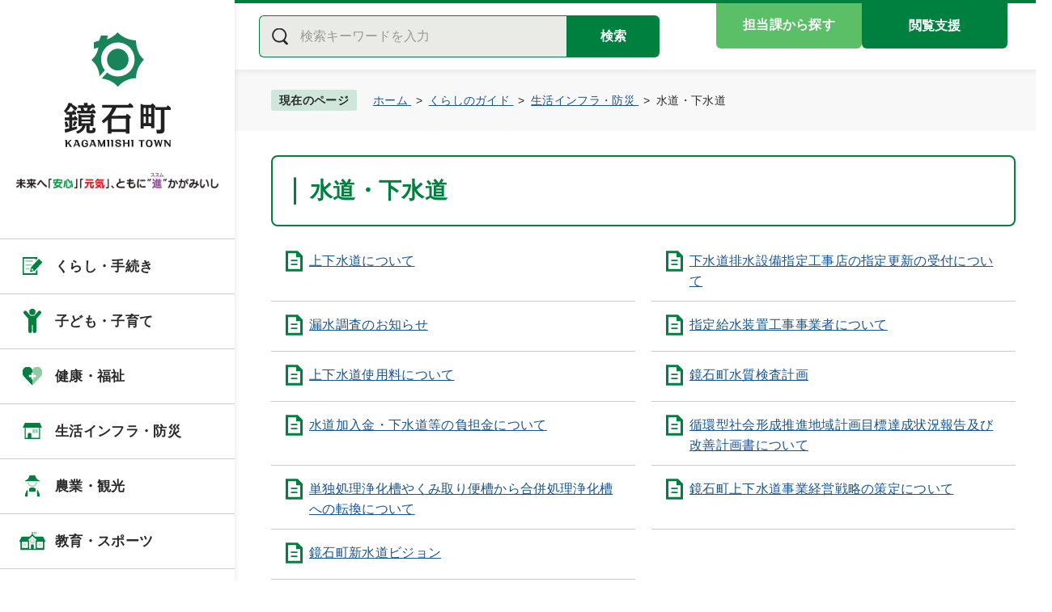

--- FILE ---
content_type: text/html
request_url: https://www.town.kagamiishi.fukushima.jp/kurashi/seikatu_bousai/suidou/index.html
body_size: 10180
content:
<!DOCTYPE html>
<html lang="ja">
<head>
<meta charset="UTF-8">
<meta http-equiv="X-UA-Compatible" content="IE=edge" />
<meta name="viewport" content="width=device-width, initial-scale=1">
<meta name="format-detection" content="telephone=no">
<meta name="keywords" content="福島県,鏡石町,岩瀬牧場" />
<meta name="description" content="福島県鏡石町の公式ホームページです。" />
<title>水道・下水道 | 鏡石町公式ホームページ[福島県]</title>
<link rel="stylesheet" href="../../../assets/css/common.css?202512191441">
<link rel="stylesheet" href="../../../assets/css/style.css?202512191441">
<link rel="shortcut icon" href="../../../assets/images/common/favicon.ico">
<meta property="og:type" content="website">
<meta property="og:locale" content="ja_JP">
<meta property="og:title" content="鏡石町公式ホームページ[福島県]">
<meta property="og:description" content="福島県鏡石町の公式ホームページです。">
<meta property="og:url" content="https://www.town.kagamiishi.fukushima.jp/">
<meta property="og:image" content="https://www.town.kagamiishi.fukushima.jp/assets/images/common/ogp.png">
<meta name="twitter:card" content="summary_large_image" />
<meta name="twitter:title" content="鏡石町公式ホームページ[福島県]">
<meta name="twitter:description" content="福島県鏡石町の公式ホームページです。">
<meta name="twitter:image:src" content="https://www.town.kagamiishi.fukushima.jp/assets/images/common/ogp.png">
<!-- Google tag (gtag.js) -->
<script async src="https://www.googletagmanager.com/gtag/js?id=G-EBDQCRBVB4"></script>
<script>
window.dataLayer = window.dataLayer || [];
function gtag(){dataLayer.push(arguments);}
gtag('js', new Date());
gtag('config', 'G-EBDQCRBVB4');
</script>
</head>
<body class="kurashi">
<noscript>
<div>
<p>JavaScriptが無効となっている為、一部の機能が動作しません。動作させる為にはJavaScriptを有効にしてください。</p>
</div>
</noscript>
<div class="l-wrapper">
<div class="block-skip">
<a href="#content">このページの本文へ移動</a>
</div>
<div class="l-header">
<header id="js-header" class="header">
<div class="header__head">
<p class="header__logo"><a href="../../../index.html"><img src="../../../assets/images/common/header_logo-mark.svg" alt="" class="logo-mark"><img src="../../../assets/images/common/header_logo.svg" alt="鏡石町公式ホームページ" class="logo-type"></a></p>
<p class="header__sub-title"><img src="../../../assets/images/common/header_sub-title.png" alt="未来へ「安心」「元気」、ともに進むかがみいし"></p>
</div>
<div class="header__body">
<nav class="header__menu">
<ul class="menu">
<li class="menu__item menu__item--kurashi" data-name="kurashi"><a href="../../kurashi_tetuzuki/index.html">くらし・手続き</a><span class="dropdown-btn"></span>
</li>
<li class="menu__item menu__item--kodomo" data-name="kodomo"><a href="../../kodomo/index.html">子ども・子育て</a><span class="dropdown-btn"></span>
</li>
<li class="menu__item menu__item--kenkou" data-name="kenkou"><a href="../../kenko_fukushi/index.html">健康・福祉</a><span class="dropdown-btn"></span></li>
<li class="menu__item menu__item--seikatu" data-name="seikatu"><a href="../index.html">生活インフラ・防災</a><span class="dropdown-btn"></span></li>
<li class="menu__item menu__item--nougyou" data-name="nougyou"><a href="../../nougyou/index.html">農業・観光</a><span class="dropdown-btn"></span></li>
<li class="menu__item menu__item--kyouiku" data-name="kyouiku"><a href="../../kyouiku/index.html">教育・スポーツ</a><span class="dropdown-btn"></span></li>
<li class="menu__item menu__item--chousei" data-name="chousei"><a href="../../chousei/index.html">町政情報</a><span class="dropdown-btn"></span></li>
</ul>
</nav>
</div>
<div class="sp-toggle">
<div class="sp-toggle__icon">
<span></span>
<span></span>
<span></span>
</div>
<span class="sp-toggle__txt"></span>
</div>
<div class="sp-overlay"></div>
</header>
</div>
<div id="js-content" class="l-content">
<div id="js-support" class="support">
<form name="search" action="../../../search/index.php" method="get" class="support__search">
<input type="text" class="text" name="query" value="" placeholder="検索キーワードを入力" />
<button type="submit" class="support__search-btn">検索</button>
</form>
<a href="../../../group/index.html" class="support__link-tab">担当課から探す</a>
<button id="js-accessibility-btn" class="support__btn">閲覧支援</button>
<div class="support__content">
<div class="accessibility">
<div class="accessibility__item accessibility__bgcolor" id="js-bgcolor">
<p class="accessibility__ttl">背景色</p>
<button id="white" class="white is-active"><span>白</span></button>
<button id="black" class="black"><span>黒</span></button>
<button id="blue" class="blue"><span>青</span></button>
<button id="yellow" class="yellow"><span>黄</span></button>
</div>
<div class="accessibility__item accessibility__fontsize" id="js-fontsize">
<p class="accessibility__ttl">文字サイズ</p>
<button id="normal" class="normal is-disabled"><span>標準</span></button>
<button id="large" class="large"><span>拡大</span></button>
</div>
<div class="accessibility__item accessibility__ruby">
<button id="js-ruby-btn">ふりがな</button>
</div>
<div class="accessibility__item accessibility__lang">
<a href="../../../site/gaikokugo.html">Language</a>
</div>
</div>
</div>
</div>
<main id="content">
<div class="breadcrumbs">
<div class="inner-s">
<p class="breadcrumbs__ttl">現在のページ</p>
<ul itemscope itemtype="http://schema.org/BreadcrumbList">
<li itemprop="itemListElement" itemscope itemtype="http://schema.org/ListItem">
<a itemscope itemtype="http://schema.org/Thing" itemprop="item" href="../../../index.html">
<span itemprop="name">ホーム</span>
</a>
<meta itemprop="position" content="1">
</li>
<li itemprop="itemListElement" itemscope itemtype="http://schema.org/ListItem">
<a itemscope itemtype="http://schema.org/Thing" itemprop="item" href="../../index.html">
<span itemprop="name">くらしのガイド</span>
</a>
<meta itemprop="position" content="2">
</li>
<li itemprop="itemListElement" itemscope itemtype="http://schema.org/ListItem">
<a itemscope itemtype="http://schema.org/Thing" itemprop="item" href="../index.html">
<span itemprop="name">生活インフラ・防災</span>
</a>
<meta itemprop="position" content="3">
</li>
<li>水道・下水道</li>
</ul>
</div>
</div>
<div class="inner-s">
<h1 class="page-title">
水道・下水道
</h1>
<section class="container">
<ul class="article-list">
<li class="article-list__item">
<a  href="005075.html" class="link-article">上下水道について</a>
</li>
<li class="article-list__item">
<a  href="010999.html" class="link-article">下水道排水設備指定工事店の指定更新の受付について</a>
</li>
<li class="article-list__item">
<a  href="012985.html" class="link-article">漏水調査のお知らせ</a>
</li>
<li class="article-list__item">
<a  href="011795.html" class="link-article">指定給水装置工事事業者について</a>
</li>
<li class="article-list__item">
<a  href="007082.html" class="link-article">上下水道使用料について</a>
</li>
<li class="article-list__item">
<a  href="007592.html" class="link-article">鏡石町水質検査計画</a>
</li>
<li class="article-list__item">
<a  href="012448.html" class="link-article">水道加入金・下水道等の負担金について</a>
</li>
<li class="article-list__item">
<a  href="011744.html" class="link-article">循環型社会形成推進地域計画目標達成状況報告及び改善計画書について</a>
</li>
<li class="article-list__item">
<a  href="008378.html" class="link-article">単独処理浄化槽やくみ取り便槽から合併処理浄化槽への転換について</a>
</li>
<li class="article-list__item">
<a  href="004922.html" class="link-article">鏡石町上下水道事業経営戦略の策定について</a>
</li>
<li class="article-list__item">
<a  href="005727.html" class="link-article">鏡石町新水道ビジョン</a>
</li>
</ul>
</section>
</div>

</main>
<footer class="footer">
<div class="footer__nav">
<ul class="footer__menu inner">
<li class="footer__menu-item"><a href="../../../site/web.html">Webページ制作方針</a></li>
<li class="footer__menu-item"><a href="../../../site/privacy.html">個人情報保護方針</a></li>
<li class="footer__menu-item"><a href="../../../site/link.html">リンク集</a></li>
<li class="footer__menu-item"><a href="../../../site/sitemap.html">サイトマップ</a></li>
</ul>
</div>
<div class="footer__body">
<div class="inner">
<div class="l-row">
<div class="footer__info">
<p class="footer__logo"><img src="../../../assets/images/common/footer_logo.svg" alt="福島県鏡石町役場"></p>
<dl class="footer__address">
<dt class="footer__address-ttl">所在地</dt>
<dd class="footer__address-body">〒969-0492 福島県岩瀬郡鏡石町不時沼345</dd>
<dt class="footer__address-ttl">電話</dt>
<dd class="footer__address-body">0248-62-2111【総務課】</dd>
<dt class="footer__address-ttl">ファックス</dt>
<dd class="footer__address-body">0248-62-6553</dd>
<dt class="footer__address-ttl">開庁時間</dt>
<dd class="footer__address-body">月曜日から金曜日の午前8時30分から午後5時15分<br>※祝日・休日、12月29日から1月3日を除く</dd>
</dl>
</div>
<div class="footer__link">
<a href="../../../map/index.html" class="footer__link-btn footer__link-btn--pt1">かがみいしマップ</a>
<a href="../../../machi/renraku.html" class="footer__link-btn footer__link-btn--pt2">組織の一覧</a>
<a href="../../../contact/index.html" class="footer__link-btn footer__link-btn--pt3">お問い合わせ</a>
</div>
</div>
</div>
</div>
<div class="footer__copy">
<div class="inner">
<p class="footer__copy-txt"><small>Copyright © KAGAMIISHI Town. All Rights Reserved.</small></p>
</div>
</div>
</footer>
<div id="js-page-top" class="page-top">
<a href="#top"><span>ページの先頭へ</span></a>
</div>
</div>
</div>
<script src="../../../assets/js/vendor.bundle.js"></script>
<script src="../../../assets/js/main.bundle.js"></script>
</body>
</html>

--- FILE ---
content_type: text/css
request_url: https://www.town.kagamiishi.fukushima.jp/assets/css/common.css?202512191441
body_size: 83095
content:
@charset "UTF-8";

/*!
* Bootstrap Reboot v4.1.1 (https://getbootstrap.com/)
* Copyright 2011-2018 The Bootstrap Authors
* Copyright 2011-2018 Twitter, Inc.
* Licensed under MIT (https://github.com/twbs/bootstrap/blob/master/LICENSE)
* Forked from Normalize.css, licensed MIT (https://github.com/necolas/normalize.css/blob/master/LICENSE.md)
*/

*, *::before, *::after {
  box-sizing: border-box;
}

html {
  font-family: sans-serif;
  line-height: 1.15;
  -webkit-text-size-adjust: 100%;
      -ms-text-size-adjust: 100%;
  -ms-overflow-style: scrollbar;
  -webkit-tap-highlight-color: rgba(0, 0, 0, 0);
}

article, aside, figcaption, figure, footer, header, hgroup, main, nav, section {
  display: block;
}

body {
  margin: 0;
  font-family: -apple-system, BlinkMacSystemFont, "Segoe UI", Roboto, "Helvetica Neue", Arial, sans-serif, "Apple Color Emoji", "Segoe UI Emoji", "Segoe UI Symbol";
  font-size: 1rem;
  font-weight: 400;
  line-height: 1.5;
  color: #212529;
  text-align: left;
  background-color: #fff;
}

[tabindex="-1"]:focus {
  outline: 0 !important;
}

hr {
  box-sizing: content-box;
  height: 0;
  overflow: visible;
}

h1, h2, h3, h4, h5, h6 {
  margin-top: 0;
  margin-bottom: 0;
}

p {
  margin-top: 0;
  margin-bottom: 0;
}

abbr[title], abbr[data-original-title] {
          text-decoration: underline;
  -webkit-text-decoration: underline dotted;
          text-decoration: underline dotted;
  cursor: help;
  border-bottom: 0;
}

address {
  margin-bottom: 1rem;
  font-style: normal;
  line-height: inherit;
}

ol, ul, dl {
  margin-top: 0;
  margin-bottom: 1rem;
}

ol ol, ul ul, ol ul, ul ol {
  margin-bottom: 0;
}

dt {
  font-weight: 700;
}

dd {
  margin-bottom: .5rem;
  margin-left: 0;
}

blockquote {
  margin: 0 0 1rem;
}

dfn {
  font-style: italic;
}

b, strong {
  font-weight: bolder;
}

small {
  font-size: 80%;
}

sub, sup {
  position: relative;
  font-size: 75%;
  line-height: 0;
  vertical-align: baseline;
}

sub {
  bottom: -.25em;
}

sup {
  top: -.5em;
}

a {
  color: #007bff;
  text-decoration: none;
  background-color: transparent;
  -webkit-text-decoration-skip: objects;
}

a:hover {
  color: #0056b3;
  text-decoration: underline;
}

a:not([href]):not([tabindex]) {
  color: inherit;
  text-decoration: none;
}

a:not([href]):not([tabindex]):hover, a:not([href]):not([tabindex]):focus {
  color: inherit;
  text-decoration: none;
}

a:not([href]):not([tabindex]):focus {
  outline: 0;
}

pre, code, kbd, samp {
  font-family: SFMono-Regular, Menlo, Monaco, Consolas, "Liberation Mono", "Courier New", monospace;
  font-size: 1em;
}

pre {
  margin-top: 0;
  margin-bottom: 1rem;
  overflow: auto;
  -ms-overflow-style: scrollbar;
}

figure {
  margin: 0 0 1rem;
}

img {
  vertical-align: middle;
  border-style: none;
}

svg:not(:root) {
  overflow: hidden;
  vertical-align: middle;
}

table {
  border-collapse: collapse;
}

caption {
  padding-top: .75rem;
  padding-bottom: .75rem;
  color: #6c757d;
  text-align: left;
  caption-side: bottom;
}

th {
  text-align: inherit;
}

label {
  display: inline-block;
  margin-bottom: .5rem;
}

button {
  border-radius: 0;
}

button:focus {
  outline: 1px dotted;
  outline: 5px auto -webkit-focus-ring-color;
}

input, button, select, optgroup, textarea {
  margin: 0;
  font-family: inherit;
  font-size: inherit;
  line-height: inherit;
}

button, input {
  overflow: visible;
}

button, select {
  text-transform: none;
}

button, html [type=button], [type=reset], [type=submit] {
  -webkit-appearance: button;
}

button::-moz-focus-inner, [type=button]::-moz-focus-inner, [type=reset]::-moz-focus-inner, [type=submit]::-moz-focus-inner {
  padding: 0;
  border-style: none;
}

input[type=radio], input[type=checkbox] {
  box-sizing: border-box;
  padding: 0;
}

input[type=date], input[type=time], input[type=datetime-local], input[type=month] {
  -webkit-appearance: listbox;
}

textarea {
  overflow: auto;
  resize: vertical;
}

fieldset {
  min-width: 0;
  padding: 0;
  margin: 0;
  border: 0;
}

legend {
  display: block;
  width: 100%;
  max-width: 100%;
  padding: 0;
  margin-bottom: .5rem;
  font-size: 1.5rem;
  line-height: inherit;
  color: inherit;
  white-space: normal;
}

progress {
  vertical-align: baseline;
}

[type=number]::-webkit-inner-spin-button, [type=number]::-webkit-outer-spin-button {
  height: auto;
}

[type=search] {
  outline-offset: -2px;
  -webkit-appearance: none;
}

[type=search]::-webkit-search-cancel-button, [type=search]::-webkit-search-decoration {
  -webkit-appearance: none;
}

::-webkit-file-upload-button {
  font: inherit;
  -webkit-appearance: button;
}

output {
  display: inline-block;
}

summary {
  display: list-item;
  cursor: pointer;
}

template {
  display: none;
}

[hidden] {
  display: none !important;
}

html {
  font-size: 62.5%;
}

:root, html, body {
  width: 100%;
}

body {
  overflow-x: hidden;
  font-family: -apple-system, BlinkMacSystemFont, "Helvetica Neue", "ヒラギノ角ゴ ProN W3", Hiragino Kaku Gothic ProN, Arial, "メイリオ", Meiryo, sans-serif;
  font-size: 16px;
  font-size: 1.6rem;
  line-height: 1.6;
  letter-spacing: .02em;
  background: #fff;
  color: #2a2a2a;
}

body.is-bg-black {
  color: #fff;
  background: #111;
}

body.is-bg-blue {
  color: #fff;
  background: #06f;
}

body.is-bg-yellow {
  color: #111;
  background: #ff0;
}

img {
  max-width: 100%;
  height: auto;
}

ul, ol {
  margin: 0;
  padding: 0;
}

li {
  list-style-type: none;
}

a {
  color: #1a5692;
}

.is-bg-black a {
  color: #ff0;
}

.is-bg-blue a {
  color: #fc0;
}

.is-bg-yellow a {
  color: #06f;
}

a:visited {
  color: #808;
}

.is-bg-black a:visited {
  color: #f3deaa;
}

.is-bg-blue a:visited {
  color: #f3deaa;
}

.is-bg-yellow a:visited {
  color: #00a6ff;
}

a:hover {
  text-decoration: none;
  opacity: .7;
}

caption {
  caption-side: top;
  color: #2a2a2a;
}

caption.is-bg-black {
  color: #fff;
}

caption.is-bg-blue {
  color: #fff;
}

caption.is-bg-yellow {
  color: #111;
}

input[type=text], input[type=password], input[type=submit], textarea, select, button {
  outline: none;
}

input[type=text], input[type=password], input[type=submit], textarea, select, button {
  outline: none;
}

input[type=submit], input[type=button] {
  border-radius: 0;
  -webkit-box-sizing: content-box;
  -webkit-appearance: button;
          appearance: button;
  border: none;
          box-sizing: border-box;
  cursor: pointer;
}

input[type=submit]::-webkit-search-decoration, input[type=button]::-webkit-search-decoration {
  display: none;
}

input[type=submit]:focus, input[type=button]:focus {
  outline-offset: -2px;
}

button {
  background-color: transparent;
  border: none;
  cursor: pointer;
  outline: none;
  padding: 0;
  -webkit-appearance: none;
          appearance: none;
}

button:focus {
  outline: 0;
}

.inner {
  width: 1140px;
  margin: 0 auto;
  padding: 0 30px;
}

.inner-s {
  width: 100%;
  width: 980px;
  margin: 0 auto;
  padding: 0 30px;
}

.container {
  margin-top: 30px;
  padding-bottom: 100px;
}

.sp-only {
  display: none !important;
}

.pc-only {
  display: none !important;
}

.l-wrapper {
  position: relative;
  width: 100%;
}

.l-header {
  position: fixed;
  top: 0;
  left: 0;
  overflow: auto;
  width: auto;
  height: 100vh;
  box-shadow: 3px 0 4px rgba(51, 51, 51, .06);
  z-index: 1000;
}

.l-content {
  position: relative;
  display: flex;
  flex-flow: column;
  width: 100%;
  min-height: 100vh;
  padding-left: 290px;
  transition: transform .35s;
}

.l-content.is-open {
  transform: translateY(calc(2.8rem + 48px));
}

.l-row {
  display: flex;
  justify-content: space-between;
  flex-wrap: wrap;
}

.l-half {
  width: 50%;
}

.l-flx-row {
  box-sizing: border-box;
  display: flex;
  flex: 0 1 auto;
  flex-direction: row;
  flex-wrap: wrap;
}

.l-flx-row--row-reverse {
  flex-direction: row-reverse;
}

.l-flx-row--col-reverse {
  flex-direction: column-reverse;
}

.l-flx-row--start {
  justify-content: flex-start;
  text-align: start;
}

.l-flx-row--center {
  justify-content: center;
  text-align: center;
}

.l-flx-row--end {
  justify-content: flex-end;
  text-align: end;
}

.l-flx-row--top {
  align-items: flex-start;
}

.l-flx-row--middle {
  align-items: center;
}

.l-flx-row--bottom {
  align-items: flex-end;
}

.l-flx-row--around {
  justify-content: space-around;
}

.l-flx-row--between {
  justify-content: space-between;
}

.l-flx-row--first {
  order: -1;
}

.l-flx-row--last {
  order: 1;
}

.l-flx-row--auto-ml {
  margin-left: auto;
}

.l-flx-row--auto-mr {
  margin-right: auto;
}

.l-flx-col, .l-flx-col-1, .l-flx-col-2, .l-flx-col-3, .l-flx-col-4, .l-flx-col-5, .l-flx-col-6, .l-flx-col-7, .l-flx-col-8, .l-flx-col-9, .l-flx-col-10, .l-flx-col-11, .l-flx-col-12, .l-flx-col-offset-0, .l-flx-col-offset-1, .l-flx-col-offset-2, .l-flx-col-offset-3, .l-flx-col-offset-4, .l-flx-col-offset-5, .l-flx-col-offset-6, .l-flx-col-offset-7, .l-flx-col-offset-8, .l-flx-col-offset-9, .l-flx-col-offset-10, .l-flx-col-offset-11, .l-flx-col-offset-12 {
  box-sizing: border-box;
  flex: 0 0 auto;
}

.l-flx-col {
  flex-grow: 1;
  flex-basis: 0;
  max-width: 100%;
}

.l-flx-col-1 {
  flex-basis: 8.33333333%;
  max-width: 8.33333333%;
}

.l-flx-col-2 {
  flex-basis: 16.66666667%;
  max-width: 16.66666667%;
}

.l-flx-col-3 {
  flex-basis: 25%;
  max-width: 25%;
}

.l-flx-col-4 {
  flex-basis: 33.33333333%;
  max-width: 33.33333333%;
}

.l-flx-col-5 {
  flex-basis: 41.66666667%;
  max-width: 41.66666667%;
}

.l-flx-col-6 {
  flex-basis: 50%;
  max-width: 50%;
}

.l-flx-col-7 {
  flex-basis: 58.33333333%;
  max-width: 58.33333333%;
}

.l-flx-col-8 {
  flex-basis: 66.66666667%;
  max-width: 66.66666667%;
}

.l-flx-col-9 {
  flex-basis: 75%;
  max-width: 75%;
}

.l-flx-col-10 {
  flex-basis: 83.33333333%;
  max-width: 83.33333333%;
}

.l-flx-col-11 {
  flex-basis: 91.66666667%;
  max-width: 91.66666667%;
}

.l-flx-col-12 {
  flex-basis: 100%;
  max-width: 100%;
}

.l-flx-col-offset-0 {
  margin-left: 0;
}

.l-flx-col-offset-1 {
  margin-left: 8.33333333%;
}

.l-flx-col-offset-2 {
  margin-left: 16.66666667%;
}

.l-flx-col-offset-3 {
  margin-left: 25%;
}

.l-flx-col-offset-4 {
  margin-left: 33.33333333%;
}

.l-flx-col-offset-5 {
  margin-left: 41.66666667%;
}

.l-flx-col-offset-6 {
  margin-left: 50%;
}

.l-flx-col-offset-7 {
  margin-left: 58.33333333%;
}

.l-flx-col-offset-8 {
  margin-left: 66.66666667%;
}

.l-flx-col-offset-9 {
  margin-left: 75%;
}

.l-flx-col-offset-10 {
  margin-left: 83.33333333%;
}

.l-flx-col-offset-11 {
  margin-left: 91.66666667%;
}

.block-skip {
  position: absolute;
  top: 0;
  right: 0;
  left: 290px;
  text-align: center;
  background: #f8f8f8;
  border-bottom: 1px solid #333;
  padding: .4rem;
  z-index: 1000;
  transform: translateY(-100%);
  transition: transform .5s;
}

.block-skip.is-show {
  transform: translateY(0);
}

.block-skip a {
  color: #2a2a2a;
}

.header {
  overflow-x: hidden;
  position: relative;
  width: 290px;
  min-height: 100%;
  background: #fff;
  margin-top: auto;
}

.header__head {
  width: 290px;
  text-align: center;
  padding: 40px 20px 0;
}

.header__logo {
  font-size: 1rem;
}

.header__logo .logo-mark {
  display: block;
  width: 65px;
  margin: 0 auto;
}

.header__logo .logo-type {
  width: 132px;
  margin: 20px auto 0;
}

.header__sub-title {
  margin-top: 28px;
}

.header__body {
  margin-top: 60px;
}

.menu {
  background: #fff;
}

.menu__item {
  width: 290px;
  border-bottom: 1px solid #ccc;
}

.menu__item:nth-child(1) {
  border-top: 1px solid #ccc;
}

.menu__item > a {
  position: relative;
  display: block;
  width: 100%;
  font-size: 1.7rem;
  font-weight: 700;
  padding: 2rem 20px 2rem 68px;
}

.menu__item > a::before {
  content: "";
  position: absolute;
  top: 50%;
  left: 40px;
  transform: translate(-50%, -50%);
}

.menu__item--kurashi > a::before {
  width: 25px;
  height: 22px;
  background: url(../images/common/menu_icon_01.svg) center center/contain no-repeat;
}

.menu__item--kodomo > a::before {
  width: 22px;
  height: 30px;
  background: url(../images/common/menu_icon_02.svg) center center/contain no-repeat;
}

.menu__item--kenkou > a::before {
  width: 25px;
  height: 23px;
  background: url(../images/common/menu_icon_03.svg) center center/contain no-repeat;
}

.menu__item--seikatu > a::before {
  width: 24px;
  height: 20px;
  background: url(../images/common/menu_icon_04.svg) center center/contain no-repeat;
}

.menu__item--nougyou > a::before {
  width: 19px;
  height: 27px;
  background: url(../images/common/menu_icon_05.svg) center center/contain no-repeat;
}

.menu__item--kyouiku > a::before {
  width: 33px;
  height: 23px;
  background: url(../images/common/menu_icon_06.svg) center center/contain no-repeat;
}

.menu__item--chousei > a::before {
  width: 19px;
  height: 24px;
  background: url(../images/common/menu_icon_07.svg) center center/contain no-repeat;
}

.dropdown-menu {
  overflow: visible;
  display: none;
  position: absolute;
  top: 0;
  left: 290px;
  width: 280px;
  min-height: 100vh;
  background: #e7f6ee;
  margin: 0;
}

.dropdown-menu__wrap {
  padding-top: 100px;
}

.dropdown-menu__item > a {
  position: relative;
  display: block;
  text-decoration: underline;
  padding: 12px 28px 12px 30px;
}

.dropdown-menu__item > a::after {
  content: "";
  position: absolute;
  top: 50%;
  right: 16px;
  width: 7px;
  height: 7px;
  border-top: 2px solid #2a2a2a;
  border-right: 2px solid #2a2a2a;
  transform: rotate(45deg) translateY(-50%);
}

.dropdown-menu__item > a:hover {
  text-decoration: none;
}

.dropdown-menu__article {
  overflow: auto;
  position: absolute;
  top: 0;
  bottom: 0;
  left: 280px;
  width: 280px;
  min-height: 100vh;
  background: #bfe2d0;
  margin: 0;
  display: none;
}

.dropdown-menu__sub-list {
  padding-top: 100px;
}

.dropdown-menu__sub-item {
  text-decoration: underline;
}

.dropdown-menu__sub-item > a {
  position: relative;
  display: block;
  padding: 12px 28px 12px 30px;
}

.dropdown-menu__sub-item > a::after {
  content: "";
  position: absolute;
  top: 50%;
  right: 16px;
  width: 7px;
  height: 7px;
  border-top: 2px solid #2a2a2a;
  border-right: 2px solid #2a2a2a;
  transform: rotate(45deg) translateY(-50%);
}

.dropdown-menu__sub-item:hover {
  text-decoration: none;
  background: #9ed9bb;
}

.sp-toggle {
  display: none;
}

.sp-overlay {
  display: none;
  position: fixed;
  top: 16vw;
  right: 0;
  bottom: 0;
  left: 0;
  background: rgba(0, 0, 0, .5);
  margin: 0;
}

.support {
  position: relative;
  background: #fff;
  box-shadow: 0 3px 6px rgba(51, 51, 51, .07);
  border-top: 4px solid #00803f;
  padding: 15px 30px;
  z-index: 999;
}

.support__search {
  display: inline-flex;
  position: relative;
}

.support__search::before {
  content: "";
  display: block;
  position: absolute;
  top: 50%;
  transform: translateY(-50%);
  left: 16px;
  width: 20px;
  height: 21px;
  background: url(../images/common/icon_search.svg) center center/contain no-repeat;
}

.support__search input {
  width: 380px;
  height: 52px;
  line-height: 50px;
  background: #eaebe6;
  border: 1px solid #00803f;
  border-right: none;
  border-radius: 6px 0 0 6px;
  padding: 0 20px 0 50px;
}

.support__search input::placeholder {
  color: #999;
}

.support__search-btn {
  display: block;
  width: 115px;
  height: 52px;
  line-height: 52px;
  font-weight: 700;
  text-align: center;
  color: #fff;
  background: #00803f;
  border-radius: 0 6px 6px 0;
}

.support__search-btn:hover {
  opacity: .8;
}

.support__link-tab {
  position: absolute;
  top: 0;
  right: 235px;
  width: 180px;
  height: 56px;
  line-height: 53px;
  font-weight: 700;
  text-align: center;
  color: #fff;
  background: #5bbf67;
  border-radius: 0 0 6px 6px;
  border: 3px solid #5bbf67;
  border-top: none;
}

.is-bg-white .support__link-tab:hover {
  color: #fff;
}

.support__link-tab:visited {
  color: #fff;
}

.is-bg-black .support__link-tab:visited {
  color: #ff0;
}

.is-bg-blue .support__link-tab:visited {
  color: #fc0;
}

.is-bg-yellow .support__link-tab:visited {
  color: #06f;
}

.support__btn {
  position: absolute;
  top: 0;
  right: 55px;
  width: 180px;
  height: 56px;
  line-height: 56px;
  font-weight: 700;
  text-align: center;
  color: #fff;
  background: #00803f;
  border-radius: 0 0 6px 6px;
}

.support__btn:hover {
  opacity: .8;
}

.support__content {
  position: absolute;
  bottom: calc(100% + 4px);
  left: 0;
  width: 100%;
  color: #fff;
  background: #00803f;
  padding: 24px 30px;
  z-index: 100;
}

.accessibility {
  display: flex;
}

.accessibility__ttl {
  line-height: 1.2;
  margin: 0 14px 0 0;
}

.accessibility__item {
  display: flex;
  align-items: center;
  margin-right: 30px;
}

.accessibility__bgcolor > button {
  position: relative;
  display: inline-block;
  width: 2.8rem;
  height: 2.8rem;
  line-height: 2.6rem;
  text-align: center;
  letter-spacing: 0;
  background: #e5e5e5;
  border-radius: 50%;
  margin-right: 5px;
}

.accessibility__bgcolor > button.white {
  color: #111;
  background: #fff;
}

.accessibility__bgcolor > button.black {
  color: #fff;
  background: #111;
}

.accessibility__bgcolor > button.blue {
  color: #fff;
  background: #06f;
}

.accessibility__bgcolor > button.yellow {
  color: #111;
  background: #fc0;
}

.accessibility__fontsize > button {
  position: relative;
  display: inline-block;
  width: auto;
  height: 2.8rem;
  line-height: 2.6rem;
  text-align: center;
  letter-spacing: 0;
  color: #00803f;
  background: #fff;
  border-radius: 2.4rem;
  margin-right: 5px;
  border: 1px solid #fff;
  padding: 0 10px;
}

.accessibility__fontsize > button.is-disabled {
  color: #2a2a2a;
  background: rgba(255, 255, 255, .7);
  pointer-events: none;
}

.accessibility__ruby > button {
  width: 11.5rem;
  height: 2.8rem;
  line-height: 2.6rem;
  text-align: center;
  letter-spacing: 0;
  color: #00803f;
  background: #fff;
  border-radius: 2.4rem;
  margin-right: 5px;
  border: 1px solid #dcdcdc;
  padding: 0 16px;
}

.accessibility__lang > a {
  width: 11.5rem;
  height: 2.8rem;
  line-height: 2.6rem;
  text-align: center;
  letter-spacing: 0;
  color: #00803f;
  background: #fff;
  border-radius: 2.4rem;
  margin-right: 5px;
  border: 1px solid #dcdcdc;
  padding: 0 16px;
}

.accessibility__lang > a:visited {
  color: #00803f;
}

.footer {
  margin-top: auto;
}

.footer__nav {
  background: #d1ecd9;
  padding: 19px 0;
}

.footer__menu {
  display: flex;
  flex-wrap: wrap;
}

.footer__menu-item {
  font-size: 1.4rem;
  margin-right: 64px;
}

.footer__menu-item a {
  position: relative;
  text-decoration: underline;
  padding-left: 14px;
}

.footer__menu-item a::before {
  content: "";
  display: block;
  position: absolute;
  top: 50%;
  left: 0;
  width: 0;
  height: 0;
  border-style: solid;
  border-width: 3px 0 3px 5px;
  border-color: transparent transparent transparent #00803f;
  transform: translateY(-50%);
}

.footer__menu-item a:hover {
  text-decoration: none;
}

.footer__body {
  background: #fbfaf8;
  padding: 30px 0 50px;
}

.footer__info {
  display: flex;
  width: calc(100% - 18rem);
  padding-right: 40px;
}

.footer__logo {
  flex-shrink: 0;
  margin-right: 40px;
}

.footer__address {
  display: inline-flex;
  flex-wrap: wrap;
  line-height: 1.8;
  margin-bottom: 0;
}

.footer__address-ttl {
  display: flex;
  width: 112px;
  font-weight: 400;
}

.footer__address-ttl::after {
  content: "：";
  display: inline-block;
  margin-left: auto;
}

.footer__address-body {
  width: calc(100% - 112px);
  margin-bottom: 0;
  padding-left: 5px;
}

.footer__link {
  width: 18rem;
}

.footer__link-btn {
  display: block;
  position: relative;
  width: 100%;
  max-width: 18rem;
  height: 40px;
  line-height: 36px;
  font-size: 1.4rem;
  font-weight: 700;
  color: #00803f;
  border: 2px solid #00803f;
  border-radius: 20px;
  padding-left: 42px;
}

.is-bg-white .footer__link-btn:hover {
  color: #00803f;
}

.footer__link-btn:visited {
  color: #00803f;
}

.footer__link-btn::before {
  content: "";
  position: absolute;
  top: 50%;
  left: 23px;
  padding-left: 40px;
  transform: translate(-50%, -50%);
}

.footer__link-btn + .footer__link-btn {
  margin-top: 8px;
}

.footer__link-btn--pt1::before {
  width: 12px;
  height: 17px;
  background: url(../images/common/icon_map.svg) center center/contain no-repeat;
}

.footer__link-btn--pt2::before {
  width: 13px;
  height: 12px;
  background: url(../images/common/icon_list.svg) center center/contain no-repeat;
}

.footer__link-btn--pt3 {
  color: #fff;
  background: #00803f;
}

.is-bg-white .footer__link-btn--pt3:hover {
  color: #fff;
}

.footer__link-btn--pt3:visited {
  color: #fff;
}

.footer__link-btn--pt3::before {
  width: 15px;
  height: 15px;
  background: url(../images/common/icon_question-white.svg) center center/contain no-repeat;
}

.footer__copy {
  color: #fff;
  background: #00803f;
  padding: 20px 0;
}

.footer__copy-txt {
  font-size: 1.4rem;
  text-align: center;
  margin-bottom: 0;
}

.page-top {
  display: none;
  position: fixed;
  right: 1%;
  bottom: 3%;
  z-index: 500;
}

.page-top > a {
  position: relative;
  display: block;
  width: 86px;
  height: 86px;
  border-radius: 50%;
}

.page-top > a::before {
  content: "";
  display: block;
  position: absolute;
  top: -35px;
  left: 0;
  width: 86px;
  height: 43px;
  background: url(../images/common/page-top_character_img_01.png) center center/contain no-repeat;
  transform: translateY(36px);
  transition: transform .25s ease-out;
}

.page-top > a span {
  position: relative;
  display: block;
  text-indent: 100%;
  overflow: hidden;
  white-space: nowrap;
  width: 100%;
  height: 100%;
  background: url(../images/common/page-top_img_01.png) center center/contain no-repeat;
  border-radius: 50%;
}

.page-top > a:hover {
  opacity: 1;
}

.link-block {
  overflow: hidden;
  display: block;
  color: #2a2a2a;
  background: #fff;
  border-radius: 6px;
  border: 1px solid #ccc;
}

.is-bg-white .link-block:hover {
  color: #2a2a2a;
}

.link-block:visited {
  color: #2a2a2a;
}

.link-block__ttl {
  position: relative;
  font-weight: 700;
  text-align: center;
  padding: 21px 28px 21px 16px;
}

.link-block__ttl::before {
  content: "";
  position: absolute;
  top: 50%;
  right: 16px;
  width: 7px;
  height: 7px;
  border-top: 2px solid #2a2a2a;
  border-right: 2px solid #2a2a2a;
  transform: rotate(45deg) translateY(-50%);
}

.link-dir {
  display: inline-flex;
  align-items: flex-start;
  text-decoration: underline;
}

.link-dir::before {
  content: "";
  flex-shrink: 0;
  display: inline-block;
  width: 21px;
  height: 17px;
  background: url(../images/common/icon_directory.svg) center center/contain no-repeat;
  margin-top: .2rem;
  margin-right: 8px;
}

.link-article {
  display: inline-flex;
  align-items: flex-start;
  text-decoration: underline;
}

.link-article::before {
  content: "";
  flex-shrink: 0;
  display: inline-block;
  width: 21px;
  height: 26px;
  background: url(../images/common/icon_article.svg) center center/contain no-repeat;
  margin-right: 8px;
}

.link-pdf {
  display: inline-flex;
  text-decoration: underline;
  line-height: 3.1rem;
}

.link-pdf::before {
  content: "";
  flex-shrink: 0;
  display: inline-block;
  width: 30px;
  height: 31px;
  background: url(../images/common/icon_pdf.png) center center/contain no-repeat;
  margin-right: 8px;
}

.list .link-pdf::before {
  width: 24px;
  height: 25px;
}

.link-excel {
  display: inline-flex;
  text-decoration: underline;
  line-height: 3.1rem;
}

.link-excel::before {
  content: "";
  flex-shrink: 0;
  display: inline-block;
  width: 30px;
  height: 31px;
  background: url(../images/common/icon_excel.png) center center/contain no-repeat;
  margin-right: 8px;
}

.list .link-excel::before {
  width: 24px;
  height: 25px;
}

.link-word {
  display: inline-flex;
  text-decoration: underline;
  line-height: 3.1rem;
}

.link-word::before {
  content: "";
  flex-shrink: 0;
  display: inline-block;
  width: 30px;
  height: 31px;
  background: url(../images/common/icon_word.png) center center/contain no-repeat;
  margin-right: 8px;
}

.list .link-word::before {
  width: 24px;
  height: 25px;
}

.link-map {
  display: inline-flex;
  align-items: center;
  text-decoration: underline;
  cursor: pointer;
}

.link-map::before {
  content: "";
  flex-shrink: 0;
  display: inline-block;
  width: 14px;
  height: 20px;
  background: url(../images/common/icon_map.svg) center center/contain no-repeat;
  margin-top: -.1em;
  margin-right: 8px;
}

.tab-box--important {
  display: flex;
  flex-flow: column;
  height: 100%;
}

.tab-box--important .tab-box__head-item {
  font-size: 1.6rem;
}

.tab-box--important .tab-box__head-item.is-active {
  background: #c4171d;
}

.tab-box--important .tab-box__body {
  flex-grow: 2;
  min-height: 350px;
  border-color: #c4171d;
  padding: 34px 22px;
}

.tab-box--important .tab-box__block {
  overflow-y: auto;
  height: auto;
}

.tab-box--important .tab-box__item-ttl::before {
  background: #c4171d;
}

.tab-box--pt1 .tab-box__body {
  padding: 0;
}

.tab-box--pt1 .tab-box__block {
  overflow-y: auto;
  height: auto;
}

.tab-box__head {
  display: flex;
}

.tab-box__head--half {
  justify-content: space-between;
}

.tab-box__head--half .tab-box__head-item {
  width: 49%;
  margin: 0;
}

.tab-box__head--half .tab-box__head-item + .tab-box__head-item {
  margin-left: 0;
}

.tab-box__head-item {
  width: 28rem;
  height: 50px;
  line-height: 54px;
  font-size: 1.8rem;
  font-weight: 700;
  text-align: center;
  background: #e9e9e9;
  border-radius: 8px 8px 0 0;
  cursor: pointer;
  pointer-events: auto;
}

.tab-box__head-item + .tab-box__head-item {
  margin-left: 10px;
}

.tab-box__head-item.is-active {
  color: #fff;
  background: #00803f;
  pointer-events: none;
}

.tab-box__body {
  min-height: 384px;
  background: #fff;
  border-top: 5px solid #00803f;
  padding: 34px 0 0 22px;
}

.tab-box__block {
  display: none;
  overflow-y: auto;
  max-height: 450px;
}

.tab-box__block.is-show {
  display: block;
}

.tab-box__item + .tab-box__item {
  margin-top: 10px;
}

.tab-box__item a {
  text-decoration: underline;
}

.tab-box__item-ttl {
  position: relative;
  font-size: 2rem;
  font-weight: 700;
  padding-left: 16px;
  padding-bottom: 2px;
}

.tab-box__item-ttl::before {
  content: "";
  position: absolute;
  top: 0;
  left: 0;
  width: 3px;
  height: 100%;
  background: #00803f;
  border-radius: 2px;
}

.tab-box__item-ttl a {
  margin-right: 8px;
}

.tab-box__item-date {
  display: inline-block;
  font-size: 1.8rem;
}

.section {
  border-bottom: 4px solid #00803f;
  padding: 62px 0;
}

.section--bg {
  background: #fbfaf8;
}

.section:last-child {
  border-bottom: none;
}

.main-visual + .section {
  border-top: 4px solid #00803f;
}

.btn {
  position: relative;
  display: block;
  width: 220px;
  height: 48px;
  line-height: 48px;
  font-weight: 500;
  text-align: center;
  color: #fff;
  background: #00803f;
  border-radius: 6px;
  margin: 0 auto;
}

.btn:link {
  color: #fff;
}

.btn:visited {
  color: #fff;
}

.btn--inline {
  display: inline-block;
  width: auto;
  padding: 0 16px;
}

.detail-content .btn {
  text-decoration: none;
}

.breadcrumbs {
  font-size: 1.4rem;
  background: #f8f8f8;
  padding: 25px 0;
}

.breadcrumbs .inner-s {
  display: flex;
  align-items: flex-start;
}

.breadcrumbs__ttl {
  flex-shrink: 0;
  font-weight: 700;
  background: #cfe6da;
  border-radius: 3px;
  margin: 0 20px 0 0;
  padding: 2px 10px;
}

.breadcrumbs li {
  display: inline-block;
  line-height: 2.6rem;
}

.breadcrumbs li::after {
  display: inline-block;
  content: ">";
  margin: 0 3px 0 6px;
}

.breadcrumbs li:last-child::after {
  display: none;
}

.breadcrumbs a {
  text-decoration: underline;
}

.breadcrumbs a:visited {
  color: #1a5692;
}

.is-bg-black .breadcrumbs a:visited {
  color: #ff0;
}

.is-bg-blue .breadcrumbs a:visited {
  color: #fc0;
}

.is-bg-yellow .breadcrumbs a:visited {
  color: #06f;
}

.breadcrumbs a:hover {
  text-decoration: none;
}

.page-title {
  position: relative;
  font-size: 2.8rem;
  font-weight: 700;
  color: #00803f;
  border-radius: 8px;
  border: 2px solid #00803f;
  margin-top: 30px;
  padding: 20px 20px 20px 46px;
}

.page-title::before {
  content: "";
  position: absolute;
  top: 50%;
  transform: translateY(-50%);
  left: 26px;
  width: 3px;
  height: 40%;
  background: #00803f;
  border-radius: 2px;
}

.pagination {
  text-align: center;
  margin-top: 20px;
}

.pagination ul {
  letter-spacing: -.4em;
}

.pagination li {
  display: inline-block;
  width: 34px;
  height: 34px;
  line-height: 34px;
  letter-spacing: normal;
  background: #cfe6da;
  margin: 10px 5px 0 0;
}

.pagination li.current {
  color: #fff;
  background: #00803f;
}

.pagination a {
  display: block;
  width: 100%;
  height: 100%;
  color: #2a2a2a;
}

.category-link-box {
  width: calc(50% - 10px);
}

.category-link-box:nth-child(n+3) {
  margin-top: 20px;
}

.category-link-box__ttl {
  font-size: 2rem;
  font-weight: 700;
  background: #e9e9e9;
  border-radius: 8px 8px 0 0;
  border-bottom: 4px solid #00803f;
  margin-bottom: 0;
  padding: 14px 18px;
}

.category-link-box__ttl > a {
  text-decoration: underline;
}

.category-link-box__body {
  margin-bottom: 0;
}

.category-link-box__item {
  border-bottom: 1px solid #ccc;
  padding: 16px 18px;
}

.article-list {
  display: flex;
  flex-wrap: wrap;
  justify-content: space-between;
}

.article-list__item {
  width: calc(50% - 10px);
  border-bottom: 1px solid #ccc;
  padding: 16px 18px 12px;
}

.article-list__item:nth-child(-n+2) {
  padding-top: 0;
}

.article-list__item a[target=_blank]::after {
  content: "";
  flex-shrink: 0;
  display: inline-block;
  width: 15px;
  height: 15px;
  background: url(../images/common/icon_external.svg) center center/contain no-repeat;
  vertical-align: middle;
  margin-top: 6px;
  margin-left: 6px;
}

.article-list__item a[href$=".pdf"]::after {
  content: "";
  flex-shrink: 0;
  display: inline-block;
  width: 20px;
  height: 20px;
  background: url(../images/common/icon_pdf.png) center center/contain no-repeat;
  ertical-align: middle;
  margin-top: 4px;
  margin-left: 0;
}

.detail-head {
  display: flex;
  align-items: center;
  justify-content: flex-end;
  margin: -10px 0 0;
}

.detail-head + .detail-content {
  padding-top: 30px;
}

.detail-head__update {
  line-height: 1;
}

.detail-head__print {
  display: flex;
  align-items: center;
  color: #fff;
  background: #00803f;
  font-size: 1.3rem;
  border-radius: 3px;
  margin-left: 15px;
  padding: 3px 8px;
}

.detail-head__print::before {
  content: "";
  display: inline-block;
  width: 18px;
  height: 17px;
  background: url(../images/common/icon_print.svg) center center/contain no-repeat;
  margin-right: 5px;
}

.detail-head__print:hover {
  opacity: .8;
}

.detail-content::after {
  content: "";
  display: block;
  clear: both;
}

.detail-content .wysiwyg {
  margin-top: 15px;
}

.detail-content .wysiwyg:first-child {
  margin-top: 0;
}

.detail-content h2 {
  font-size: 2.2rem;
  font-weight: 700;
  background: #cfe6da;
  margin-top: 32px;
  padding: 15px 13px;
}

.detail-content h2:first-child {
  margin-top: 0;
}

.detail-content h3 {
  position: relative;
  font-size: 2rem;
  font-weight: 700;
  border-bottom: 2px solid #cfe6da;
  margin-top: 24px;
  padding: 4px 13px 8px;
}

.detail-content h3:first-child {
  margin-top: 0;
}

.detail-content h3::before {
  content: "";
  position: absolute;
  top: .3em;
  left: 0;
  width: 4px;
  height: 1.4em;
  background: #00803f;
}

.detail-content h4 {
  font-size: 1.8rem;
  font-weight: 700;
  margin-top: 20px;
  border: 1px dotted #777;
  padding: 8px 13px 10px;
}

.detail-content h4:first-child {
  margin-top: 0;
}

.detail-content h5 {
  font-size: 1.8rem;
  font-weight: 700;
  margin-top: 20px;
}

.detail-content h5:first-child {
  margin-top: 0;
}

.detail-content h6 {
  font-size: 1.6rem;
  font-weight: 700;
  margin-top: 20px;
}

.detail-content h6:first-child {
  margin-top: 0;
}

.detail-content a {
  text-decoration: underline;
}

.detail-content a:hover {
  text-decoration: none;
}

.detail-content a[target=_blank]:not([href$=".pdf"]):not([href$=".doc"]):not([href$=".docx"]):not([href$=".rtf"]):not([href$=".xls"]):not([href$=".xlsx"]):not(.image-link)::after {
  content: "";
  display: inline-block;
  width: 15px;
  height: 15px;
  background: url(../images/common/icon_external.svg) center center/contain no-repeat;
  vertical-align: middle;
  margin-left: 6px;
}

.detail-content p {
  margin: 15px 0 0;
  padding: 0 10px;
}

.detail-content p.text-note {
  padding-left: calc(1em + 10px);
}

.detail-content > p:first-child {
  margin-top: 0;
}

.detail-content span {
  font-family: -apple-system, BlinkMacSystemFont, "Helvetica Neue", "ヒラギノ角ゴ ProN W3", Hiragino Kaku Gothic ProN, Arial, "メイリオ", Meiryo, sans-serif !important;
  font-size: inherit !important;
}

.detail-content hr {
  border: none;
  padding: 0 0 30px 0;
  margin: 0;
  line-height: 0;
  font-size: 0;
  height: 1px;
}

.detail-content ul:not([class]) {
  margin: 20px 0 0;
  padding-left: 20px;
}

.detail-content ul:not([class]):first-child {
  margin-top: 0;
}

.detail-content ul:not([class]) li {
  position: relative;
  padding-left: 12px;
}

.detail-content ul:not([class]) li::before {
  content: "";
  position: absolute;
  top: .55em;
  left: 0;
  width: 6px;
  height: 6px;
  background: #2a2a2a;
  border-radius: 50%;
}

.detail-content ul:not([class]) li + li {
  margin-top: 8px;
}

.detail-content ul:not([class]) ul {
  margin: 0;
  padding-left: 8px;
}

.detail-content ol {
  counter-reset: number;
  margin: 20px 0 0;
  padding-left: 20px;
}

.detail-content ol:first-child {
  margin-top: 0;
}

.detail-content ol > li {
  position: relative;
  padding-left: 20px;
}

.detail-content ol > li::before {
  display: inline-block;
  position: absolute;
  top: 0;
  left: 0;
  counter-increment: number;
  content: counter(number) ".";
  margin-right: 4px;
}

.detail-content ol > li + li {
  margin-top: 8px;
}

.detail-content table {
  width: 100% !important;
  border-collapse: collapse;
  border: 1px solid #c6c6c6;
  margin-top: 20px;
}

.detail-content table:first-child {
  margin-top: 0;
}

.detail-content table caption {
  text-align: left;
  font-weight: bold;
  padding: 5px;
}

.detail-content table th, .detail-content table td {
  border-collapse: collapse;
  border: 1px solid #c6c6c6;
  padding: 12px;
  word-break: break-all;
}

.detail-content table th, .detail-content table td.th {
  background: #f0f0f0;
  font-weight: 700;
  text-align: center;
}

.page-link {
  border-top: 2px solid #e9e9e9;
  margin-top: 50px;
  margin-bottom: 0;
  padding-top: 50px;
}

.page-link__ttl {
  display: inline-block;
  line-height: 50px;
  font-size: 1.8rem;
  font-weight: 700;
  text-align: center;
  color: #fff;
  background: #00803f;
  border-radius: 8px 8px 0 0;
  padding: 0 30px;
}

.page-link__body {
  display: block;
  border-radius: 0 8px 8px 8px;
  border: 2px solid #00803f;
  margin-bottom: 0;
  padding: 10px 25px 28px;
}

.page-link__list {
  display: flex;
  flex-wrap: wrap;
  justify-content: space-between;
}

.page-link__item {
  width: calc(50% - 10px);
  border-bottom: 1px solid #ccc;
}

.page-link__item > a {
  position: relative;
  display: block;
  text-decoration: underline;
  padding: 15px 30px 15px 6px;
}

.page-link__item > a::before {
  content: "";
  position: absolute;
  top: 50%;
  right: 16px;
  width: 7px;
  height: 7px;
  border-top: 2px solid #777;
  border-right: 2px solid #777;
  transform: rotate(45deg) translateY(-50%);
}

.page-link__item > a:hover {
  text-decoration: none;
}

.page-contact {
  margin-top: 50px;
}

.page-contact__ttl {
  font-size: 1.8rem;
  font-weight: 700;
  background: #cfe6da;
  padding: 12px 24px;
  margin-bottom: 0;
}

.page-contact__content {
  border: 2px solid #cfe6da;
  border-top: none;
  padding: 20px 24px;
}

.page-contact__cat {
  font-weight: 700;
  color: #00803f;
}

.page-contact__txt {
  margin-top: 24px;
}

.page-contact__btn {
  position: relative;
  display: inline-block;
  height: 44px;
  line-height: 40px;
  font-size: 1.4rem;
  color: #2a2a2a;
  background: #f8f8f8;
  border: 2px solid #ccc;
  border-radius: 22px;
  padding: 0 50px 0 58px;
}

.page-contact__btn:visited {
  color: #2a2a2a;
}

.page-contact__btn::before {
  content: "";
  position: absolute;
  top: 50%;
  transform: translateY(-50%);
  left: 18px;
  width: 25px;
  height: 18px;
  background: url(../images/common/icon_mail.svg) center center/contain no-repeat;
}

.page-contact__btn::after {
  content: "";
  position: absolute;
  top: 50%;
  right: 16px;
  width: 7px;
  height: 7px;
  border-top: 2px solid #00803f;
  border-right: 2px solid #00803f;
  transform: rotate(45deg) translateY(-50%);
}

.adobe-reader {
  position: relative;
  background: #f8f8f8;
  border: 2px solid #f2f2f2;
  margin-top: 30px;
  padding: 15px;
}

.adobe-reader__image-link {
  position: absolute;
  right: 15px;
  bottom: 15px;
}

.adobe-reader__txt {
  margin-bottom: 20px;
}

.adobe-reader a {
  text-decoration: underline;
}

.adobe-reader a:hover {
  text-decoration: none;
}

.in-page-link {
  display: flex;
  margin-top: 20px;
}

.in-page-link:first-child {
  margin-top: 0;
}

.in-page-link__ttl {
  display: flex;
  align-items: center;
  justify-content: center;
  width: 160px;
  font-weight: 700;
  text-align: center;
  color: #fff;
  background: #00803f;
  border-radius: 8px 0 0 8px;
  padding: 0 10px;
}

.in-page-link__body {
  width: calc(100% - 160px);
  border-radius: 0 8px 8px 0;
  border: 2px solid #00803f;
  margin-bottom: 0;
  padding: 20px 25px 20px;
}

.in-page-link__list {
  margin-top: -10px;
}

.in-page-link__item {
  display: inline-block;
  margin-top: 10px;
  margin-right: 10px;
}

.in-page-link__item > a {
  position: relative;
  padding-left: 22px;
}

.in-page-link__item > a::before {
  content: "";
  position: absolute;
  top: .1em;
  left: 0;
  width: 16px;
  height: 16px;
  background: #00803f;
  border-radius: 50%;
}

.in-page-link__item > a::after {
  content: "";
  position: absolute;
  top: 8px;
  left: 8px;
  width: 0;
  height: 0;
  border: solid 4px transparent;
  border-top: solid 6px #fff;
  transform: translate(-50%, -50%);
  margin-top: 4px;
}

.in-page-link__item > a:visited {
  color: #1a5692;
}

.is-bg-black .in-page-link__item > a:visited {
  color: #ff0;
}

.is-bg-blue .in-page-link__item > a:visited {
  color: #fc0;
}

.is-bg-yellow .in-page-link__item > a:visited {
  color: #06f;
}

.table {
  width: 100%;
  border-collapse: collapse;
  border: 1px solid #c6c6c6;
}

.table:first-child {
  margin-top: 0;
}

.table caption {
  text-align: left;
  font-weight: bold;
  padding: 5px;
}

.table th, .table td {
  border-collapse: collapse;
  border: 1px solid #c6c6c6;
  padding: 12px;
  word-break: break-all;
}

.table th {
  background: #f0f0f0;
  font-weight: 700;
  text-align: center;
}

.table--download th {
  text-align: left;
}

.detail-content .table--download th {
  text-align: left;
}

.table--download td:nth-child(n+2) {
  text-align: center;
}

.list {
  margin: 20px 0 0;
  padding-left: 20px;
}

.list:first-child {
  margin-top: 0;
}

.list > li {
  position: relative;
  border-bottom: 1px solid #ccc;
  padding: 0 0 10px 20px;
}

.list > li::before {
  content: "";
  position: absolute;
  top: .4em;
  left: 0;
  width: 12px;
  height: 12px;
  background: #00803f;
  border-radius: 2px;
}

.list > li::after {
  content: "";
  position: absolute;
  top: .55em;
  left: 4px;
  width: 0;
  height: 0;
  border-style: solid;
  border-width: 3px 0 3px 5.2px;
  border-color: transparent transparent transparent #fff;
}

.list > li + li {
  margin-top: 10px;
}

.list--icon-none > li {
  padding: 0;
}

.list--icon-none > li::before, .list--icon-none > li::after {
  display: none;
}

.list--half {
  display: flex;
  flex-wrap: wrap;
  justify-content: space-between;
}

.list--half > li {
  width: 48%;
}

.list--half > li:nth-child(n+3) {
  margin-top: 10px;
}

.list--half > li + li {
  margin-top: 0;
}

.text-box {
  background: #f8f8f8;
  border: 2px solid #f2f2f2;
  padding: 15px;
}

.text-box > *:nth-child(1) {
  margin-top: 0;
}

.text-note {
  text-indent: -1em;
  padding-left: 1em;
}

.icon-pdf {
  display: inline-block;
  width: 30px;
  height: 31px;
  background: url(../images/common/icon_pdf.png) center center/contain no-repeat;
  margin-right: 8px;
  vertical-align: middle;
}

.icon-excel {
  display: inline-block;
  width: 30px;
  height: 31px;
  background: url(../images/common/icon_excel.png) center center/contain no-repeat;
  margin-right: 8px;
  vertical-align: middle;
}

.icon-word {
  display: inline-block;
  width: 30px;
  height: 31px;
  background: url(../images/common/icon_word.png) center center/contain no-repeat;
  margin-right: 8px;
  vertical-align: middle;
}

.image-gallery {
  position: relative;
  margin-top: 30px;
}

.image-gallery__image {
  position: relative;
  display: block;
  width: 100%;
}

.image-gallery__image::before {
  content: "";
  display: block;
  padding-top: 66.63%;
}

.image-gallery__image img {
  position: absolute;
  width: 100%;
  height: 100%;
  top: 0;
  right: 0;
  bottom: 0;
  left: 0;
  margin: auto;
  -o-object-fit: cover;
     object-fit: cover;
  font-family: "object-fit: cover;";
}

.image-gallery__pagination {
  display: flex;
  justify-content: center;
  align-items: center;
  margin-top: 18px;
}

.image-gallery .swiper-pagination {
  position: static;
  padding-bottom: 2px;
}

.image-gallery .swiper-pagination-bullet {
  width: 12px;
  height: 12px;
  background: #fff;
  border: 1px solid #00803f;
  margin-right: 7px;
  opacity: 1;
  vertical-align: middle;
}

.image-gallery .swiper-pagination-bullet:last-child {
  margin-right: 0;
}

.image-gallery .swiper-pagination-bullet-active {
  background: #00803f;
}

.image-gallery__arrow {
  display: flex;
  justify-content: space-between;
  position: absolute;
  top: 0;
  right: 0;
  left: 0;
  width: auto;
  height: 100%;
  z-index: 10;
  pointer-events: none;
}

.image-gallery .swiper-button-next, .image-gallery .swiper-container-rtl .swiper-button-prev {
  position: relative;
  right: 0;
  width: 40px;
  height: 40px;
  background: #fff;
  margin: 0;
  border-radius: 50%;
  border: 2px solid #00803f;
  transform: translateY(-50%) translateX(50%);
  pointer-events: auto;
}

.image-gallery .swiper-button-next::after, .image-gallery .swiper-container-rtl .swiper-button-prev::after {
  content: "";
  position: absolute;
  top: 50%;
  left: 50%;
  width: 12px;
  height: 12px;
  border-top: solid 2px #00803f;
  border-right: solid 2px #00803f;
  margin-left: -2px;
  transform: translate(-50%, -50%) rotate(45deg);
}

.image-gallery .swiper-button-prev, .image-gallery .swiper-container-rtl .swiper-button-next {
  position: relative;
  left: 0;
  width: 40px;
  height: 40px;
  background: #fff;
  margin: 0;
  border-radius: 50%;
  border: 2px solid #00803f;
  transform: translateY(-50%) translateX(-50%);
  pointer-events: auto;
}

.image-gallery .swiper-button-prev::after, .image-gallery .swiper-container-rtl .swiper-button-next::after {
  content: "";
  position: absolute;
  top: 50%;
  left: 50%;
  width: 12px;
  height: 12px;
  border-bottom: solid 2px #00803f;
  border-left: solid 2px #00803f;
  margin-left: 2px;
  transform: translate(-50%, -50%) rotate(45deg);
}

.image-gallery__caption {
  text-align: center;
  margin-top: 15px;
}

.image-list {
  display: grid;
  grid-template-columns: 1fr;
  gap: 10px;
  margin-block: 20px;
  padding-inline: 10px;
  text-align: center;
}

.image-list:first-child {
  margin-top: 0;
}

.image-list:last-child {
  margin-bottom: 0;
}

.image-list figcaption {
  margin-top: .5em;
  font-size: 1.2rem;
  text-align: center;
}

@media only screen and (min-width: 560px) {
  .is-bg-black .header {
    background: #111;
  }

  .is-bg-blue .header {
    background: #06f;
  }

  .is-bg-yellow .header {
    background: #ff0;
  }

  .is-bg-black .menu {
    background: #111;
  }

  .is-bg-blue .menu {
    background: #06f;
  }

  .is-bg-yellow .menu {
    background: #ff0;
  }

  .is-bg-white .menu__item > a {
    color: #2a2a2a;
  }

  .is-bg-black .support {
    background: #111;
    border-color: #333;
  }

  .is-bg-blue .support {
    background: #06f;
    border-color: #00a;
  }

  .is-bg-yellow .support {
    background: #ff0;
    border-color: #fc0;
  }

  .is-bg-black .support__search input {
    background: #111;
    border-color: #fff;
  }

  .is-bg-blue .support__search input {
    background: #06f;
    border-color: #fff;
  }

  .is-bg-yellow .support__search input {
    background: #ff0;
    border-color: #111;
  }

  .is-bg-black .support__search-btn {
    background: #333;
  }

  .is-bg-blue .support__search-btn {
    background: #00a;
  }

  .is-bg-yellow .support__search-btn {
    color: #06f;
    background: #fc0;
  }

  .is-bg-black .support__link-tab {
    background: #111;
    border-color: #333;
  }

  .is-bg-blue .support__link-tab {
    background: #06f;
    border-color: #00a;
  }

  .is-bg-yellow .support__link-tab {
    background: #ff0;
    border-color: #fc0;
  }

  .is-bg-black .support__btn {
    background: #333;
  }

  .is-bg-blue .support__btn {
    background: #00a;
  }

  .is-bg-yellow .support__btn {
    color: #06f;
    background: #fc0;
  }

  .is-bg-black .support__content {
    background: #333;
  }

  .is-bg-blue .support__content {
    background: #00a;
  }

  .is-bg-yellow .support__content {
    color: #111;
    background: #fc0;
  }

  .is-bg-black .accessibility__ruby > button {
    color: #ff0;
    background: #333;
  }

  .is-bg-blue .accessibility__ruby > button {
    color: #fc0;
    background: #00a;
  }

  .is-bg-yellow .accessibility__ruby > button {
    color: #06f;
    background: #fc0;
  }

  .is-bg-black .accessibility__lang > a {
    color: #ff0;
    background: #333;
  }

  .is-bg-blue .accessibility__lang > a {
    color: #fc0;
    background: #00a;
  }

  .is-bg-yellow .accessibility__lang > a {
    color: #06f;
    background: #fc0;
  }

  .is-bg-black .footer {
    border-top: 1px solid #fff;
  }

  .is-bg-blue .footer {
    border-top: 1px solid #fff;
  }

  .is-bg-yellow .footer {
    border-top: 1px solid #111;
  }

  .is-bg-black .footer__nav {
    background: #111;
  }

  .is-bg-blue .footer__nav {
    background: #06f;
  }

  .is-bg-yellow .footer__nav {
    background: #ff0;
  }

  .is-bg-black .footer__body {
    background: #111;
  }

  .is-bg-blue .footer__body {
    background: #06f;
  }

  .is-bg-yellow .footer__body {
    background: #ff0;
  }

  .is-bg-black .footer__link-btn {
    color: #ff0;
  }

  .is-bg-blue .footer__link-btn {
    color: #fc0;
  }

  .is-bg-yellow .footer__link-btn {
    color: #06f;
  }

  .is-bg-black .footer__link-btn:visited {
    color: #ff0;
  }

  .is-bg-blue .footer__link-btn:visited {
    color: #fc0;
  }

  .is-bg-yellow .footer__link-btn:visited {
    color: #06f;
  }

  .is-bg-black .footer__link-btn--pt3 {
    background: #111;
  }

  .is-bg-blue .footer__link-btn--pt3 {
    background: #06f;
  }

  .is-bg-yellow .footer__link-btn--pt3 {
    background: #ff0;
  }

  .is-bg-black .footer__copy {
    color: #fff;
    background: #333;
  }

  .is-bg-blue .footer__copy {
    color: #fff;
    background: #00a;
  }

  .is-bg-yellow .footer__copy {
    color: #111;
    background: #fc0;
  }

  .is-bg-black .link-block {
    color: #ff0;
    background: #333;
  }

  .is-bg-blue .link-block {
    color: #fc0;
    background: #00a;
  }

  .is-bg-yellow .link-block {
    color: #06f;
    background: #fc0;
  }

  .is-bg-black .link-block:visited {
    color: #ff0;
  }

  .is-bg-blue .link-block:visited {
    color: #fc0;
  }

  .is-bg-yellow .link-block:visited {
    color: #06f;
  }

  .is-bg-black .link-block__ttl::before {
    border-color: #ff0;
  }

  .is-bg-blue .link-block__ttl::before {
    border-color: #fc0;
  }

  .is-bg-yellow .link-block__ttl::before {
    border-color: #06f;
  }

  .is-bg-black .tab-box__head-item {
    background: #111;
  }

  .is-bg-blue .tab-box__head-item {
    background: #06f;
  }

  .is-bg-yellow .tab-box__head-item {
    background: #ff0;
  }

  .is-bg-black .tab-box__head-item.is-active {
    background: #333;
  }

  .is-bg-blue .tab-box__head-item.is-active {
    background: #00a;
  }

  .is-bg-yellow .tab-box__head-item.is-active {
    color: #111;
    background: #fc0;
  }

  .is-bg-black .tab-box__body {
    background: #111;
    border-color: #333;
  }

  .is-bg-blue .tab-box__body {
    background: #06f;
    border-color: #00a;
  }

  .is-bg-yellow .tab-box__body {
    background: #ff0;
    border-color: #fc0;
  }

  .is-bg-black .tab-box__item-ttl::before {
    background: #fff;
  }

  .is-bg-blue .tab-box__item-ttl::before {
    background: #fff;
  }

  .is-bg-yellow .tab-box__item-ttl::before {
    background: #111;
  }

  .is-bg-black .section {
    border-color: #fff;
  }

  .is-bg-blue .section {
    border-color: #fff;
  }

  .is-bg-yellow .section {
    border-color: #111;
  }

  .is-bg-black .section--bg {
    background: #111;
  }

  .is-bg-blue .section--bg {
    background: #06f;
  }

  .is-bg-yellow .section--bg {
    background: #ff0;
  }

  .is-bg-black .btn {
    color: #ff0;
    background: #333;
  }

  .is-bg-blue .btn {
    color: #fc0;
    background: #00a;
  }

  .is-bg-yellow .btn {
    color: #06f;
    background: #fc0;
  }

  .is-bg-black .btn:visited {
    color: #ff0;
  }

  .is-bg-blue .btn:visited {
    color: #fc0;
  }

  .is-bg-yellow .btn:visited {
    color: #06f;
  }

  .is-bg-black .breadcrumbs {
    background: #333;
  }

  .is-bg-blue .breadcrumbs {
    background: #00a;
  }

  .is-bg-yellow .breadcrumbs {
    background: #fc0;
  }

  .is-bg-black .breadcrumbs__ttl {
    background: #111;
  }

  .is-bg-blue .breadcrumbs__ttl {
    background: #06f;
  }

  .is-bg-yellow .breadcrumbs__ttl {
    background: #ff0;
  }

  .is-bg-black .page-title {
    color: #fff;
    border-color: #fff;
  }

  .is-bg-blue .page-title {
    color: #fff;
    border-color: #fff;
  }

  .is-bg-yellow .page-title {
    color: #111;
    border-color: #111;
  }

  .is-bg-black .page-title::before {
    background: #fff;
  }

  .is-bg-blue .page-title::before {
    background: #fff;
  }

  .is-bg-yellow .page-title::before {
    background: #111;
  }

  .is-bg-black .pagination li {
    background: #333;
  }

  .is-bg-blue .pagination li {
    background: #00a;
  }

  .is-bg-yellow .pagination li {
    background: #fc0;
  }

  .is-bg-black .pagination li.current {
    color: #fff;
    background: #111;
  }

  .is-bg-blue .pagination li.current {
    color: #fff;
    background: #06f;
  }

  .is-bg-yellow .pagination li.current {
    color: #111;
    background: #ff0;
  }

  .is-bg-black .pagination a {
    color: #ff0;
  }

  .is-bg-blue .pagination a {
    color: #fc0;
  }

  .is-bg-yellow .pagination a {
    color: #06f;
  }

  .is-bg-black .category-link-box__ttl {
    background: #333;
    border-color: #fff;
  }

  .is-bg-blue .category-link-box__ttl {
    background: #00a;
    border-color: #fff;
  }

  .is-bg-yellow .category-link-box__ttl {
    background: #fc0;
    border-color: #111;
  }

  .is-bg-black .category-link-box__item {
    border-color: #fff;
  }

  .is-bg-blue .category-link-box__item {
    border-color: #fff;
  }

  .is-bg-yellow .category-link-box__item {
    border-color: #111;
  }

  .is-bg-black .article-list__item {
    border-color: #fff;
  }

  .is-bg-blue .article-list__item {
    border-color: #fff;
  }

  .is-bg-yellow .article-list__item {
    border-color: #111;
  }

  .is-bg-black .detail-head__print {
    background: #333;
  }

  .is-bg-blue .detail-head__print {
    background: #00a;
  }

  .is-bg-yellow .detail-head__print {
    color: #06f;
    background: #fc0;
  }

  .is-bg-black .detail-content h2 {
    background: #333;
  }

  .is-bg-blue .detail-content h2 {
    background: #00a;
  }

  .is-bg-yellow .detail-content h2 {
    background: #fc0;
  }

  .is-bg-black .detail-content h3::before {
    background: #fff;
  }

  .is-bg-blue .detail-content h3::before {
    background: #fff;
  }

  .is-bg-yellow .detail-content h3::before {
    background: #111;
  }

  .is-bg-black .detail-content h3 {
    color: #fff;
    border-color: #fff;
  }

  .is-bg-blue .detail-content h3 {
    color: #fff;
    border-color: #fff;
  }

  .is-bg-yellow .detail-content h3 {
    color: #111;
    border-color: #111;
  }

  .is-bg-black .detail-content h4 {
    border-color: #fff;
  }

  .is-bg-blue .detail-content h4 {
    border-color: #fff;
  }

  .is-bg-yellow .detail-content h4 {
    border-color: #111;
  }

  .is-bg-black .detail-content ul:not([class]) li::before {
    background: #fff;
  }

  .is-bg-blue .detail-content ul:not([class]) li::before {
    background: #fff;
  }

  .is-bg-yellow .detail-content ul:not([class]) li::before {
    background: #111;
  }

  .is-bg-black .detail-content table caption {
    color: #fff;
  }

  .is-bg-blue .detail-content table caption {
    color: #fff;
  }

  .is-bg-yellow .detail-content table caption {
    color: #111;
  }

  .is-bg-black .detail-content table th, .is-bg-black .detail-content table td {
    border-color: #fff;
  }

  .is-bg-blue .detail-content table th, .is-bg-blue .detail-content table td {
    border-color: #fff;
  }

  .is-bg-yellow .detail-content table th, .is-bg-yellow .detail-content table td {
    border-color: #111;
  }

  .is-bg-black .detail-content table th, .is-bg-black .detail-content table td.th {
    background: #333;
  }

  .is-bg-blue .detail-content table th, .is-bg-blue .detail-content table td.th {
    background: #00a;
  }

  .is-bg-yellow .detail-content table th, .is-bg-yellow .detail-content table td.th {
    background: #fc0;
  }

  .is-bg-black .page-link {
    border-color: #fff;
  }

  .is-bg-blue .page-link {
    border-color: #fff;
  }

  .is-bg-yellow .page-link {
    border-color: #111;
  }

  .is-bg-black .page-link__ttl {
    color: #fff;
    background: #333;
  }

  .is-bg-blue .page-link__ttl {
    color: #fff;
    background: #00a;
  }

  .is-bg-yellow .page-link__ttl {
    color: #111;
    background: #fc0;
  }

  .is-bg-black .page-link__body {
    border-color: #333;
  }

  .is-bg-blue .page-link__body {
    border-color: #00a;
  }

  .is-bg-yellow .page-link__body {
    border-color: #fc0;
  }

  .is-bg-black .page-link__item {
    border-color: #fff;
  }

  .is-bg-blue .page-link__item {
    border-color: #fff;
  }

  .is-bg-yellow .page-link__item {
    border-color: #111;
  }

  .is-bg-black .page-link__item > a::before {
    border-color: #ff0;
  }

  .is-bg-blue .page-link__item > a::before {
    border-color: #fc0;
  }

  .is-bg-yellow .page-link__item > a::before {
    border-color: #06f;
  }

  .is-bg-black .page-contact__ttl {
    background: #333;
  }

  .is-bg-blue .page-contact__ttl {
    background: #00a;
  }

  .is-bg-yellow .page-contact__ttl {
    background: #fc0;
  }

  .is-bg-black .page-contact__content {
    border-color: #333;
  }

  .is-bg-blue .page-contact__content {
    border-color: #00a;
  }

  .is-bg-yellow .page-contact__content {
    border-color: #fc0;
  }

  .is-bg-black .page-contact__cat {
    color: #fff;
  }

  .is-bg-blue .page-contact__cat {
    color: #fff;
  }

  .is-bg-yellow .page-contact__cat {
    color: #111;
  }

  .is-bg-black .page-contact__btn {
    background: #111;
    border-color: #333;
  }

  .is-bg-blue .page-contact__btn {
    background: #06f;
    border-color: #00a;
  }

  .is-bg-yellow .page-contact__btn {
    background: #ff0;
    border-color: #fc0;
  }

  .is-bg-black .adobe-reader {
    background: #111;
    border-color: #333;
  }

  .is-bg-blue .adobe-reader {
    background: #06f;
    border-color: #00a;
  }

  .is-bg-yellow .adobe-reader {
    background: #ff0;
    border-color: #fc0;
  }

  .is-bg-black .in-page-link {
    border-color: #fff;
  }

  .is-bg-blue .in-page-link {
    border-color: #fff;
  }

  .is-bg-yellow .in-page-link {
    border-color: #111;
  }

  .is-bg-black .in-page-link__ttl {
    color: #fff;
    background: #333;
  }

  .is-bg-blue .in-page-link__ttl {
    color: #fff;
    background: #00a;
  }

  .is-bg-yellow .in-page-link__ttl {
    color: #111;
    background: #fc0;
  }

  .is-bg-black .in-page-link__body {
    border-color: #333;
  }

  .is-bg-blue .in-page-link__body {
    border-color: #00a;
  }

  .is-bg-yellow .in-page-link__body {
    border-color: #fc0;
  }

  .is-bg-black .in-page-link__item > a::before {
    background: #fff;
  }

  .is-bg-blue .in-page-link__item > a::before {
    background: #fff;
  }

  .is-bg-yellow .in-page-link__item > a::before {
    background: #111;
  }

  .is-bg-black .in-page-link__item > a::after {
    border-top-color: #333;
  }

  .is-bg-blue .in-page-link__item > a::after {
    border-top-color: #00a;
  }

  .is-bg-yellow .in-page-link__item > a::after {
    border-top-color: #fc0;
  }

  .is-bg-black .table caption {
    color: #fff;
  }

  .is-bg-blue .table caption {
    color: #fff;
  }

  .is-bg-yellow .table caption {
    color: #111;
  }

  .is-bg-black .table th, .is-bg-black .table td {
    border-color: #fff;
  }

  .is-bg-blue .table th, .is-bg-blue .table td {
    border-color: #fff;
  }

  .is-bg-yellow .table th, .is-bg-yellow .table td {
    border-color: #111;
  }

  .is-bg-black .table th {
    background: #333;
  }

  .is-bg-blue .table th {
    background: #00a;
  }

  .is-bg-yellow .table th {
    background: #fc0;
  }

  .is-bg-black .list > li::before {
    background: #fff;
  }

  .is-bg-blue .list > li::before {
    background: #fff;
  }

  .is-bg-yellow .list > li::before {
    background: #111;
  }

  .is-bg-black .list > li::after {
    border-color: transparent transparent transparent #111;
  }

  .is-bg-blue .list > li::after {
    border-color: transparent transparent transparent #00a;
  }

  .is-bg-black .text-box {
    background: #111;
    border-color: #333;
  }

  .is-bg-blue .text-box {
    background: #06f;
    border-color: #00a;
  }

  .is-bg-yellow .text-box {
    background: #ff0;
    border-color: #fc0;
  }

  .is-bg-black .image-gallery .swiper-pagination-bullet {
    background: #111;
    border-color: #fff;
  }

  .is-bg-blue .image-gallery .swiper-pagination-bullet {
    background: #06f;
    border-color: #fff;
  }

  .is-bg-yellow .image-gallery .swiper-pagination-bullet {
    background: #ff0;
    border-color: #111;
  }

  .is-bg-black .image-gallery .swiper-pagination-bullet-active {
    background: #fff;
  }

  .is-bg-blue .image-gallery .swiper-pagination-bullet-active {
    background: #fff;
  }

  .is-bg-yellow .image-gallery .swiper-pagination-bullet-active {
    background: #111;
  }

  .is-bg-black .image-gallery .swiper-button-next, .is-bg-black .image-gallery .swiper-container-rtl .swiper-button-prev {
    background: #111;
    border-color: #fff;
  }

  .is-bg-blue .image-gallery .swiper-button-next, .is-bg-blue .image-gallery .swiper-container-rtl .swiper-button-prev {
    background: #06f;
    border-color: #fff;
  }

  .is-bg-yellow .image-gallery .swiper-button-next, .is-bg-yellow .image-gallery .swiper-container-rtl .swiper-button-prev {
    background: #ff0;
    border-color: #111;
  }

  .is-bg-black .image-gallery .swiper-button-next::after, .is-bg-black .image-gallery .swiper-container-rtl .swiper-button-prev::after {
    border-color: #fff;
  }

  .is-bg-blue .image-gallery .swiper-button-next::after, .is-bg-blue .image-gallery .swiper-container-rtl .swiper-button-prev::after {
    border-color: #fff;
  }

  .is-bg-yellow .image-gallery .swiper-button-next::after, .is-bg-yellow .image-gallery .swiper-container-rtl .swiper-button-prev::after {
    border-color: #111;
  }

  .is-bg-black .image-gallery .swiper-button-prev, .is-bg-black .image-gallery .swiper-container-rtl .swiper-button-next {
    background: #111;
    border-color: #fff;
  }

  .is-bg-blue .image-gallery .swiper-button-prev, .is-bg-blue .image-gallery .swiper-container-rtl .swiper-button-next {
    background: #06f;
    border-color: #fff;
  }

  .is-bg-yellow .image-gallery .swiper-button-prev, .is-bg-yellow .image-gallery .swiper-container-rtl .swiper-button-next {
    background: #ff0;
    border-color: #111;
  }

  .is-bg-black .image-gallery .swiper-button-prev::after, .is-bg-black .image-gallery .swiper-container-rtl .swiper-button-next::after {
    border-color: #fff;
  }

  .is-bg-blue .image-gallery .swiper-button-prev::after, .is-bg-blue .image-gallery .swiper-container-rtl .swiper-button-next::after {
    border-color: #fff;
  }

  .is-bg-yellow .image-gallery .swiper-button-prev::after, .is-bg-yellow .image-gallery .swiper-container-rtl .swiper-button-next::after {
    border-color: #111;
  }

  .image-list {
    position: relative;
    grid-template-columns: repeat(2, 1fr);
    gap: 40px 20px;
    margin-block: 30px;
  }

  .image-list:first-child {
    margin-top: 0;
  }

  .image-list:last-child {
    margin-bottom: 0;
  }

  .image-list figcaption {
    margin-top: .7em;
    font-size: 14px;
    font-size: 3.7333333333vw;
  }
}

@media only screen and (min-width: 960px) {
  .pc-only {
    display: block !important;
  }

  .l-flx-col-lg, .l-flx-col-lg-1, .l-flx-col-lg-2, .l-flx-col-lg-3, .l-flx-col-lg-4, .l-flx-col-lg-5, .l-flx-col-lg-6, .l-flx-col-lg-7, .l-flx-col-lg-8, .l-flx-col-lg-9, .l-flx-col-lg-10, .l-flx-col-lg-11, .l-flx-col-lg-12, .l-flx-col-lg-offset-0, .l-flx-col-lg-offset-1, .l-flx-col-lg-offset-2, .l-flx-col-lg-offset-3, .l-flx-col-lg-offset-4, .l-flx-col-lg-offset-5, .l-flx-col-lg-offset-6, .l-flx-col-lg-offset-7, .l-flx-col-lg-offset-8, .l-flx-col-lg-offset-9, .l-flx-col-lg-offset-10, .l-flx-col-lg-offset-11, .l-flx-col-lg-offset-12 {
    box-sizing: border-box;
    flex: 0 0 auto;
  }

  .l-flx-col-lg {
    flex-grow: 1;
    flex-basis: 0;
    max-width: 100%;
  }

  .l-flx-col-lg-1 {
    flex-basis: 8.33333333%;
    max-width: 8.33333333%;
  }

  .l-flx-col-lg-2 {
    flex-basis: 16.66666667%;
    max-width: 16.66666667%;
  }

  .l-flx-col-lg-3 {
    flex-basis: 25%;
    max-width: 25%;
  }

  .l-flx-col-lg-4 {
    flex-basis: 33.33333333%;
    max-width: 33.33333333%;
  }

  .l-flx-col-lg-5 {
    flex-basis: 41.66666667%;
    max-width: 41.66666667%;
  }

  .l-flx-col-lg-6 {
    flex-basis: 50%;
    max-width: 50%;
  }

  .l-flx-col-lg-7 {
    flex-basis: 58.33333333%;
    max-width: 58.33333333%;
  }

  .l-flx-col-lg-8 {
    flex-basis: 66.66666667%;
    max-width: 66.66666667%;
  }

  .l-flx-col-lg-9 {
    flex-basis: 75%;
    max-width: 75%;
  }

  .l-flx-col-lg-10 {
    flex-basis: 83.33333333%;
    max-width: 83.33333333%;
  }

  .l-flx-col-lg-11 {
    flex-basis: 91.66666667%;
    max-width: 91.66666667%;
  }

  .l-flx-col-lg-12 {
    flex-basis: 100%;
    max-width: 100%;
  }

  .l-flx-col-lg-offset-0 {
    margin-left: 0;
  }

  .l-flx-col-lg-offset-1 {
    margin-left: 8.33333333%;
  }

  .l-flx-col-lg-offset-2 {
    margin-left: 16.66666667%;
  }

  .l-flx-col-lg-offset-3 {
    margin-left: 25%;
  }

  .l-flx-col-lg-offset-4 {
    margin-left: 33.33333333%;
  }

  .l-flx-col-lg-offset-5 {
    margin-left: 41.66666667%;
  }

  .l-flx-col-lg-offset-6 {
    margin-left: 50%;
  }

  .l-flx-col-lg-offset-7 {
    margin-left: 58.33333333%;
  }

  .l-flx-col-lg-offset-8 {
    margin-left: 66.66666667%;
  }

  .l-flx-col-lg-offset-9 {
    margin-left: 75%;
  }

  .l-flx-col-lg-offset-10 {
    margin-left: 83.33333333%;
  }

  .l-flx-col-lg-offset-11 {
    margin-left: 91.66666667%;
  }

  .l-flx-start-lg {
    justify-content: flex-start;
    text-align: start;
  }

  .l-flx-center-lg {
    justify-content: center;
    text-align: center;
  }

  .l-flx-end-lg {
    justify-content: flex-end;
    text-align: end;
  }

  .l-flx-top-lg {
    align-items: flex-start;
  }

  .l-flx-middle-lg {
    align-items: center;
  }

  .l-flx-bottom-lg {
    align-items: flex-end;
  }

  .l-flx-around-lg {
    justify-content: space-around;
  }

  .l-flx-between-lg {
    justify-content: space-between;
  }

  .l-flx-first-lg {
    order: -1;
  }

  .l-flx-last-lg {
    order: 1;
  }

  .l-flx-auto-ml-lg {
    margin-left: auto;
  }

  .l-flx-auto-mr-lg {
    margin-right: auto;
  }

  .menu__item:hover {
    background: #e7f6ee;
  }

  .is-bg-black .menu__item:hover {
    background: #333;
  }

  .is-bg-blue .menu__item:hover {
    background: #00a;
  }

  .is-bg-yellow .menu__item:hover {
    background: #fc0;
  }

  .menu__item:hover .dropdown-menu {
    display: block;
    z-index: 100;
  }

  .is-bg-black .dropdown-menu {
    background: #333;
  }

  .is-bg-blue .dropdown-menu {
    background: #00a;
  }

  .is-bg-yellow .dropdown-menu {
    background: #fc0;
  }

  .dropdown-menu__item:hover {
    background: #bfe2d0;
  }

  .is-bg-black .dropdown-menu__item:hover {
    background: #333;
  }

  .is-bg-blue .dropdown-menu__item:hover {
    background: #00a;
  }

  .is-bg-yellow .dropdown-menu__item:hover {
    background: #fc0;
  }

  .dropdown-menu__item:hover .dropdown-menu__article {
    display: block;
  }

  .is-bg-black .dropdown-menu__article {
    background: #333;
  }

  .is-bg-blue .dropdown-menu__article {
    background: #00a;
  }

  .is-bg-yellow .dropdown-menu__article {
    background: #fc0;
  }

  .is-bg-black .dropdown-menu__sub-item:hover {
    background: #333;
  }

  .is-bg-blue .dropdown-menu__sub-item:hover {
    background: #00a;
  }

  .is-bg-yellow .dropdown-menu__sub-item:hover {
    background: #fc0;
  }

  .page-top > a:hover::before {
    transform: translateY(0);
  }
}

@media only screen and (max-width: 959px) {
  .inner {
    width: 100%;
    padding: 0 20px;
  }

  .inner-s {
    width: 100%;
    padding: 0 20px;
  }

  .sp-only {
    display: block !important;
  }

  .l-header {
    overflow: visible;
    width: 100%;
    height: auto;
    box-shadow: 0 3px 4px rgba(51, 51, 51, .06);
  }

  .l-content {
    padding-top: 82px;
    padding-left: 0;
  }

  .header {
    overflow: visible;
    width: 100% !important;
    height: 82px;
  }

  .header__head {
    display: flex;
    align-items: center;
    width: 100%;
    height: 100%;
    padding: 0 20px;
  }

  .header__logo {
    display: flex;
    align-items: center;
  }

  .header__logo > a {
    display: flex;
    align-items: center;
  }

  .header__sub-title {
    display: none;
  }

  .header__body {
    display: none;
    overflow: scroll;
    position: fixed;
    top: 82px;
    right: 0;
    left: 160px;
    bottom: 0;
    background: #fff;
    margin: 0;
    z-index: 1000;
  }

  .menu__item {
    position: relative;
    width: 100%;
  }

  .menu__item .dropdown-btn {
    position: absolute;
    top: 34px;
    right: 14px;
    width: 26px;
    height: 26px;
    background: #add7ba;
    border-radius: 50%;
    transform: translateY(-50%);
  }

  .menu__item .dropdown-btn.is-active::before {
    margin-top: -2px;
    transform: rotate(-45deg);
  }

  .menu__item .dropdown-btn::before {
    margin-top: -6px;
    position: absolute;
    content: "";
    top: 50%;
    right: 9px;
    width: 8px;
    height: 8px;
    border-top: 2px solid #00803f;
    border-right: 2px solid #00803f;
    transform: rotate(135deg);
    transition: transform 500ms;
  }

  .menu__item > a {
    display: inline-block;
    width: auto;
    color: #2a2a2a;
  }

  .dropdown-menu {
    position: static;
    width: 100%;
    min-height: inherit;
  }

  .dropdown-menu__wrap {
    padding: 0;
  }

  .sp-toggle {
    display: flex;
    flex-flow: column;
    justify-content: center;
    align-items: center;
    width: 82px;
    height: 82px;
    position: fixed;
    top: 0;
    right: 0;
    background: #00803f;
    padding: 6px 0 3px;
    z-index: 1002;
  }

  .sp-toggle__icon {
    position: relative;
    display: block;
    width: 45%;
    margin: auto;
  }

  .sp-toggle__icon::before {
    content: "";
    display: block;
    padding-top: 100%;
  }

  .sp-toggle__icon span {
    display: block;
    position: absolute;
    height: 3px;
    width: 100%;
    background: #fff;
    left: 0;
    right: 0;
    margin: auto;
    transition: .25s ease-in-out;
  }

  .sp-toggle__icon span:nth-child(1) {
    top: 20%;
    z-index: 1002;
  }

  .is-open .sp-toggle__icon span:nth-child(1) {
    top: 50%;
    transform: rotate(135deg);
  }

  .sp-toggle__icon span:nth-child(2) {
    top: 50%;
    z-index: 1003;
  }

  .is-open .sp-toggle__icon span:nth-child(2) {
    width: 0;
  }

  .sp-toggle__icon span:nth-child(3) {
    top: 80%;
    z-index: 1004;
  }

  .is-open .sp-toggle__icon span:nth-child(3) {
    top: 50%;
    transform: rotate(45deg);
  }

  .sp-toggle__txt {
    display: inline-block;
    font-size: 1.1rem;
    color: #fff;
    margin-top: 0;
  }

  .is-open .sp-toggle__txt::before {
    content: "閉じる";
  }

  .is-close .sp-toggle__txt::before {
    content: "メニュー";
  }

  .sp-toggle__txt::before {
    content: "メニュー";
  }

  .support__search {
    display: flex;
  }

  .support__link-tab {
    display: none;
  }

  .support__btn {
    display: none;
  }

  .footer__info {
    flex-wrap: wrap;
  }

  .footer__address {
    width: 100%;
    margin-top: 20px;
  }

  .tab-box--important {
    display: block;
    height: auto;
  }
}

@media only screen and (max-width: 768px) {
  .container {
    padding-bottom: 40px;
  }
}

@media only screen and (max-width: 559px) {
  body {
    font-size: 14px;
    font-size: 3.733vw;
  }

  .l-content {
    padding-top: 16vw;
  }

  .l-flx-col-sm, .l-flx-col-sm-1, .l-flx-col-sm-2, .l-flx-col-sm-3, .l-flx-col-sm-4, .l-flx-col-sm-5, .l-flx-col-sm-6, .l-flx-col-sm-7, .l-flx-col-sm-8, .l-flx-col-sm-9, .l-flx-col-sm-10, .l-flx-col-sm-11, .l-flx-col-sm-12, .l-flx-col-sm-offset-0, .l-flx-col-sm-offset-1, .l-flx-col-sm-offset-2, .l-flx-col-sm-offset-3, .l-flx-col-sm-offset-4, .l-flx-col-sm-offset-5, .l-flx-col-sm-offset-6, .l-flx-col-sm-offset-7, .l-flx-col-sm-offset-8, .l-flx-col-sm-offset-9, .l-flx-col-sm-offset-10, .l-flx-col-sm-offset-11, .l-flx-col-sm-offset-12 {
    box-sizing: border-box;
    flex: 0 0 auto;
  }

  .l-flx-col-sm {
    flex-grow: 1;
    flex-basis: 0;
    max-width: 100%;
  }

  .l-flx-col-sm-1 {
    flex-basis: 8.33333333%;
    max-width: 8.33333333%;
  }

  .l-flx-col-sm-2 {
    flex-basis: 16.66666667%;
    max-width: 16.66666667%;
  }

  .l-flx-col-sm-3 {
    flex-basis: 25%;
    max-width: 25%;
  }

  .l-flx-col-sm-4 {
    flex-basis: 33.33333333%;
    max-width: 33.33333333%;
  }

  .l-flx-col-sm-5 {
    flex-basis: 41.66666667%;
    max-width: 41.66666667%;
  }

  .l-flx-col-sm-6 {
    flex-basis: 50%;
    max-width: 50%;
  }

  .l-flx-col-sm-7 {
    flex-basis: 58.33333333%;
    max-width: 58.33333333%;
  }

  .l-flx-col-sm-8 {
    flex-basis: 66.66666667%;
    max-width: 66.66666667%;
  }

  .l-flx-col-sm-9 {
    flex-basis: 75%;
    max-width: 75%;
  }

  .l-flx-col-sm-10 {
    flex-basis: 83.33333333%;
    max-width: 83.33333333%;
  }

  .l-flx-col-sm-11 {
    flex-basis: 91.66666667%;
    max-width: 91.66666667%;
  }

  .l-flx-col-sm-12 {
    flex-basis: 100%;
    max-width: 100%;
  }

  .l-flx-col-sm-offset-0 {
    margin-left: 0;
  }

  .l-flx-col-sm-offset-1 {
    margin-left: 8.33333333%;
  }

  .l-flx-col-sm-offset-2 {
    margin-left: 16.66666667%;
  }

  .l-flx-col-sm-offset-3 {
    margin-left: 25%;
  }

  .l-flx-col-sm-offset-4 {
    margin-left: 33.33333333%;
  }

  .l-flx-col-sm-offset-5 {
    margin-left: 41.66666667%;
  }

  .l-flx-col-sm-offset-6 {
    margin-left: 50%;
  }

  .l-flx-col-sm-offset-7 {
    margin-left: 58.33333333%;
  }

  .l-flx-col-sm-offset-8 {
    margin-left: 66.66666667%;
  }

  .l-flx-col-sm-offset-9 {
    margin-left: 75%;
  }

  .l-flx-col-sm-offset-10 {
    margin-left: 83.33333333%;
  }

  .l-flx-col-sm-offset-11 {
    margin-left: 91.66666667%;
  }

  .l-flx-start-sm {
    justify-content: flex-start;
    text-align: start;
  }

  .l-flx-center-sm {
    justify-content: center;
    text-align: center;
  }

  .l-flx-end-sm {
    justify-content: flex-end;
    text-align: end;
  }

  .l-flx-top-sm {
    align-items: flex-start;
  }

  .l-flx-middle-sm {
    align-items: center;
  }

  .l-flx-bottom-sm {
    align-items: flex-end;
  }

  .l-flx-around-sm {
    justify-content: space-around;
  }

  .l-flx-between-sm {
    justify-content: space-between;
  }

  .l-flx-first-sm {
    order: -1;
  }

  .l-flx-last-sm {
    order: 1;
  }

  .l-flx-auto-ml-sm {
    margin-left: auto;
  }

  .l-flx-auto-mr-sm {
    margin-right: auto;
  }

  .block-skip {
    display: none;
  }

  .header {
    height: 16vw;
  }

  .header__head {
    padding: 0 15px;
  }

  .header__logo .logo-mark {
    width: 10.6666666667vw;
  }

  .header__logo .logo-type {
    width: 24vw;
    margin-top: 0;
    margin-left: 8px;
  }

  .header__body {
    top: 16vw;
    left: 60px;
  }

  .sp-toggle {
    width: 16vw;
    height: 16vw;
  }

  .sp-toggle__txt {
    font-size: 9px;
    font-size: 2.4vw;
  }

  .support {
    border-width: 3px;
    padding: 15px 20px;
  }

  .support__search::before {
    left: 4.2666666667vw;
    width: 5.3333333333vw;
    height: 5.6vw;
  }

  .support__search input {
    width: calc(100% - 90px);
    height: 12.8vw;
    line-height: calc(12.8vw - 2px);
    padding: 0 5.3333333333vw 0 13.3333333333vw;
  }

  .support__search-btn {
    width: 24vw;
    height: 12.8vw;
    line-height: 12.8vw;
  }

  .support__content {
    display: none;
  }

  .footer__menu {
    margin-top: -6px;
  }

  .footer__menu-item {
    width: 50%;
    font-size: 12px;
    font-size: 3.2vw;
    margin-top: 6px;
    margin-right: 0;
  }

  .footer__body {
    padding: 30px 0;
  }

  .footer__info {
    width: 100%;
    padding-right: 0;
  }

  .footer__logo {
    width: 100%;
    text-align: center;
    margin-right: 0;
  }

  .footer__logo > img {
    width: 54.9333333333vw;
  }

  .footer__address-ttl {
    width: 29.3333333333vw;
  }

  .footer__address-body {
    width: calc(100% - 29.333vw);
  }

  .footer__link {
    width: 100%;
    margin-top: 20px;
  }

  .footer__link-btn {
    width: 70%;
    max-width: 53.3333333333vw;
    height: 10.6666666667vw;
    line-height: calc(10.667vw - 4px);
    font-size: 14px;
    font-size: 3.7333333333vw;
    border-radius: 5.3333333333vw;
    margin-right: auto;
    margin-left: auto;
    padding-left: 11.2vw;
  }

  .footer__link-btn::before {
    left: 6.1333333333vw;
    padding-left: 10.6666666667vw;
  }

  .footer__link-btn--pt1::before {
    width: 3.2vw;
    height: 4.5333333333vw;
  }

  .footer__link-btn--pt2::before {
    width: 3.4666666667vw;
    height: 3.2vw;
  }

  .footer__link-btn--pt3::before {
    width: 4vw;
    height: 4vw;
  }

  .footer__copy-txt {
    font-size: 12px;
    font-size: 3.2vw;
  }

  .page-top {
    bottom: 1%;
  }

  .page-top > a {
    width: 17.0666666667vw;
    height: 17.0666666667vw;
  }

  .page-top > a::before {
    display: none;
  }

  .link-block__ttl::before {
    right: 14px;
  }

  .link-dir::before {
    width: 5.6vw;
    height: 4.5333333333vw;
  }

  .link-article::before {
    width: 4.8vw;
    height: 5.8666666667vw;
  }

  .tab-box--important .tab-box__head-item {
    font-size: 16px;
    font-size: 4.2666666667vw;
  }

  .tab-box--important .tab-box__body {
    padding: 20px;
  }

  .tab-box__head-item {
    display: flex;
    align-items: center;
    justify-content: center;
    width: 58.6666666667vw;
    height: auto;
    line-height: 1.2;
    font-size: 14px;
    font-size: 3.7333333333vw;
    padding: 14px 8px 10px;
  }

  .tab-box__body {
    padding: 20px;
  }

  .tab-box__item-ttl {
    font-size: 16px;
    font-size: 4.2666666667vw;
  }

  .tab-box__item-date {
    font-size: 12px;
    font-size: 3.2vw;
  }

  .section {
    padding: 40px 0;
  }

  .btn {
    width: 53.3333333333vw;
    height: 12.8vw;
    line-height: 12.8vw;
    border-radius: 1.6vw;
  }

  .btn--inline {
    width: auto;
    padding: 0 12px;
  }

  .breadcrumbs {
    font-size: 12px;
    font-size: 3.2vw;
    padding: 15px 0;
  }

  .page-title {
    font-size: 22px;
    font-size: 5.8666666667vw;
    padding: 14px 14px 14px 38px;
  }

  .page-title::before {
    left: 20px;
  }

  .category-link-box {
    width: 100%;
  }

  .category-link-box + .category-link-box {
    margin-top: 20px;
  }

  .category-link-box__ttl {
    font-size: 18px;
    font-size: 4.8vw;
  }

  .article-list__item {
    padding: 14px 0 10px;
  }

  .article-list__item a[target=_blank]::after {
    width: 4vw;
    height: 4vw;
    margin-top: 1.6vw;
    margin-left: 1.6vw;
  }

  .detail-head__print {
    display: none;
  }

  .detail-content h2 {
    font-size: 18px;
    font-size: 4.8vw;
    padding: 13px 13px;
  }

  .detail-content h3 {
    font-size: 16px;
    font-size: 4.2666666667vw;
  }

  .detail-content h4 {
    font-size: 16px;
    font-size: 4.2666666667vw;
  }

  .detail-content h5 {
    font-size: 16px;
    font-size: 4.2666666667vw;
  }

  .detail-content h6 {
    font-size: 14px;
    font-size: 3.7333333333vw;
  }

  .detail-content a[target=_blank]:not([href$=".pdf"]):not([href$=".doc"]):not([href$=".docx"]):not([href$=".rtf"]):not([href$=".xls"]):not([href$=".xlsx"]):not(.image-link)::after {
    width: 4vw;
    height: 4vw;
    margin-left: 1.6vw;
  }

  .detail-content hr {
    padding-bottom: 20px;
  }

  .detail-content ul:not([class]) {
    padding-left: 10px;
  }

  .detail-content table th, .detail-content table td {
    padding: 10px;
  }

  .page-link {
    margin-top: 40px;
    padding-top: 40px;
  }

  .page-link__ttl {
    line-height: 10.6666666667vw;
    font-size: 14px;
    font-size: 3.7333333333vw;
  }

  .page-link__body {
    padding: 10px 15px 15px;
  }

  .page-link__item > a {
    padding: 10px 30px 10px 0;
  }

  .page-contact {
    margin-top: 40px;
  }

  .page-contact__ttl {
    font-size: 16px;
    font-size: 4.2666666667vw;
  }

  .page-contact__content {
    padding: 15px;
  }

  .page-contact__body {
    width: 100%;
  }

  .page-contact__txt {
    margin-top: 15px;
  }

  .page-contact__mail {
    width: 100%;
    text-align: center;
    margin-top: 20px;
  }

  .page-contact__btn {
    height: 11.7333333333vw;
    line-height: calc(11.733vw - 4px);
    font-size: 14px;
    font-size: 3.7333333333vw;
    border-radius: 5.8666666667vw;
    padding: 0 8vw 0 13.3333333333vw;
  }

  .page-contact__btn::before {
    width: 6.6666666667vw;
    height: 4.8vw;
  }

  .adobe-reader__image-link {
    position: static;
  }

  .adobe-reader__txt {
    margin: 10px 0;
  }

  .in-page-link {
    display: block;
  }

  .in-page-link__ttl {
    width: 100%;
    border-radius: 8px 8px 0 0;
    padding: 10px;
  }

  .in-page-link__body {
    width: 100%;
    border-radius: 0 0 8px 8px;
    padding: 10px 15px;
  }

  .table th, .table td {
    padding: 10px;
  }

  .list {
    padding-left: 10px;
  }

  .list > li {
    padding-left: 5.3333333333vw;
  }

  .list > li::before {
    width: 3.2vw;
    height: 3.2vw;
  }

  .list > li::after {
    top: 2.24vw;
    left: 1.0666666667vw;
    border-width: .8vw 0 .8vw 1.3866666667vw;
  }

  .list--half > li {
    width: 100%;
  }

  .list--half > li + li {
    margin-top: 10px;
  }

  .text-box {
    padding: 10px;
  }

  .image-gallery__arrow {
    display: none;
  }
}

@media only screen and (max-width: 1430px) and (min-width: 960px) {
  .inner {
    width: 100%;
    min-width: 920px;
  }

  .l-content {
    width: 100%;
    min-width: 1300px;
  }
}

@media only screen and (max-width: 959px) and (min-width: 560px) {
  .l-flx-col-md, .l-flx-col-md-1, .l-flx-col-md-2, .l-flx-col-md-3, .l-flx-col-md-4, .l-flx-col-md-5, .l-flx-col-md-6, .l-flx-col-md-7, .l-flx-col-md-8, .l-flx-col-md-9, .l-flx-col-md-10, .l-flx-col-md-11, .l-flx-col-md-12, .l-flx-col-md-offset-0, .l-flx-col-md-offset-1, .l-flx-col-md-offset-2, .l-flx-col-md-offset-3, .l-flx-col-md-offset-4, .l-flx-col-md-offset-5, .l-flx-col-md-offset-6, .l-flx-col-md-offset-7, .l-flx-col-md-offset-8, .l-flx-col-md-offset-9, .l-flx-col-md-offset-10, .l-flx-col-md-offset-11, .l-flx-col-md-offset-12 {
    box-sizing: border-box;
    flex: 0 0 auto;
  }

  .l-flx-col-md {
    flex-grow: 1;
    flex-basis: 0;
    max-width: 100%;
  }

  .l-flx-col-md-1 {
    flex-basis: 8.33333333%;
    max-width: 8.33333333%;
  }

  .l-flx-col-md-2 {
    flex-basis: 16.66666667%;
    max-width: 16.66666667%;
  }

  .l-flx-col-md-3 {
    flex-basis: 25%;
    max-width: 25%;
  }

  .l-flx-col-md-4 {
    flex-basis: 33.33333333%;
    max-width: 33.33333333%;
  }

  .l-flx-col-md-5 {
    flex-basis: 41.66666667%;
    max-width: 41.66666667%;
  }

  .l-flx-col-md-6 {
    flex-basis: 50%;
    max-width: 50%;
  }

  .l-flx-col-md-7 {
    flex-basis: 58.33333333%;
    max-width: 58.33333333%;
  }

  .l-flx-col-md-8 {
    flex-basis: 66.66666667%;
    max-width: 66.66666667%;
  }

  .l-flx-col-md-9 {
    flex-basis: 75%;
    max-width: 75%;
  }

  .l-flx-col-md-10 {
    flex-basis: 83.33333333%;
    max-width: 83.33333333%;
  }

  .l-flx-col-md-11 {
    flex-basis: 91.66666667%;
    max-width: 91.66666667%;
  }

  .l-flx-col-md-12 {
    flex-basis: 100%;
    max-width: 100%;
  }

  .l-flx-col-md-offset-0 {
    margin-left: 0;
  }

  .l-flx-col-md-offset-1 {
    margin-left: 8.33333333%;
  }

  .l-flx-col-md-offset-2 {
    margin-left: 16.66666667%;
  }

  .l-flx-col-md-offset-3 {
    margin-left: 25%;
  }

  .l-flx-col-md-offset-4 {
    margin-left: 33.33333333%;
  }

  .l-flx-col-md-offset-5 {
    margin-left: 41.66666667%;
  }

  .l-flx-col-md-offset-6 {
    margin-left: 50%;
  }

  .l-flx-col-md-offset-7 {
    margin-left: 58.33333333%;
  }

  .l-flx-col-md-offset-8 {
    margin-left: 66.66666667%;
  }

  .l-flx-col-md-offset-9 {
    margin-left: 75%;
  }

  .l-flx-col-md-offset-10 {
    margin-left: 83.33333333%;
  }

  .l-flx-col-md-offset-11 {
    margin-left: 91.66666667%;
  }

  .l-flx-start-md {
    justify-content: flex-start;
    text-align: start;
  }

  .l-flx-center-md {
    justify-content: center;
    text-align: center;
  }

  .l-flx-end-md {
    justify-content: flex-end;
    text-align: end;
  }

  .l-flx-top-md {
    align-items: flex-start;
  }

  .l-flx-middle-md {
    align-items: center;
  }

  .l-flx-bottom-md {
    align-items: flex-end;
  }

  .l-flx-around-md {
    justify-content: space-around;
  }

  .l-flx-between-md {
    justify-content: space-between;
  }

  .l-flx-first-md {
    order: -1;
  }

  .l-flx-last-md {
    order: 1;
  }

  .l-flx-auto-ml-md {
    margin-left: auto;
  }

  .l-flx-auto-mr-md {
    margin-right: auto;
  }

  .header__logo .logo-mark {
    width: 60px;
  }

  .header__logo .logo-type {
    margin: 0 0 0 12px;
  }

  .sp-overlay {
    top: 82px;
  }

  .support__search {
    max-width: 620px;
  }

  .support__search input {
    width: calc(100% - 115px);
  }

  .footer__logo {
    width: 100%;
  }
}

@media print {
  .l-header {
    display: none;
  }

  .l-content {
    padding-left: 0;
  }

  .support {
    display: none;
  }

  .footer__link {
    display: none;
  }

  .page-top {
    display: none;
  }
}

@media all and (-ms-high-contrast: none) {
  .l-content.is-open {
    transform: translateY(76px);
  }
}

--- FILE ---
content_type: text/css
request_url: https://www.town.kagamiishi.fukushima.jp/assets/css/style.css?202512191441
body_size: 117425
content:
.home .tab-box__body {
  border-right: 1px solid #ccc;
  border-bottom: 1px solid #ccc;
  border-left: 1px solid #ccc;
}

.home .info-article {
  display: block;
}

.home .info-article__head {
  width: auto;
}

.home .info-article__body {
  margin-top: 6px;
}

.home .info-article__cat {
  min-width: 90px;
  font-size: 1.2rem;
}

.home .tab-box__body {
  border-right: 1px solid #ccc;
  border-bottom: 1px solid #ccc;
  border-left: 1px solid #ccc;
}

.top-disaster {
  padding: 20px 0;
}

.top-disaster__box {
  color: #fff;
  background: #c03;
  border-radius: 8px;
  padding: 20px 30px;
}

.top-disaster__ttl {
  font-size: 3.4rem;
  font-weight: 700;
}

.top-disaster__ttl br {
  display: none;
}

.top-disaster__txt {
  font-size: 1.8rem;
  margin-top: 15px;
}

.top-disaster__link {
  display: inline-block;
  font-size: 2rem;
  color: #fff;
  text-decoration: underline;
  margin-top: 15px;
}

.top-disaster__link:visited {
  color: #fff;
}

.main-visual {
  overflow: hidden;
  position: relative;
  width: 100%;
  height: calc(100vh - 280px);
  min-height: 550px;
  background: #fff;
}

.main-visual__slide {
  position: absolute !important;
  top: 0;
  left: 0;
  width: 100%;
  height: 100%;
}

.main-visual__slide::after {
  content: "";
  position: absolute;
  top: 0;
  left: 0;
  width: 100%;
  height: 100%;
  background: #fff;
  z-index: 11;
  animation: overlayFadeOut 1s linear .15s 1 normal both;
}

.main-visual__item {
  width: 100%;
  height: 100%;
  background-position: center;
  background-size: cover;
  background-repeat: no-repeat;
}

.main-visual__pickup {
  position: absolute;
  top: 60px;
  right: 60px;
  width: 613px;
  background: #fff;
  z-index: 10;
}

@keyframes overlayFadeOut {
  0% {
    opacity: 1;
  }

  100% {
    opacity: 0;
  }
}

.title-index {
  display: flex;
  align-items: flex-end;
  line-height: 1.1;
  font-size: 3.4rem;
  font-weight: 700;
  margin-bottom: 40px;
}

.title-index::before {
  content: "";
  display: inline-block;
  margin-right: 15px;
}

.title-index--guide::before {
  width: 41px;
  height: 51px;
  background: url(../images/top/icon_title_guide.svg) center center/contain no-repeat;
}

.title-index--info {
  align-items: center;
}

.title-index--info::before {
  width: 44px;
  height: 32px;
  background: url(../images/top/icon_title_info.svg) center center/contain no-repeat;
}

.title-index--pickup::before {
  width: 40px;
  height: 56px;
  background: url(../images/top/icon_title_pickup.svg) center bottom/contain no-repeat;
}

.title-index--about {
  align-items: center;
}

.title-index--about::before {
  width: 50px;
  height: 56px;
  background: url(../images/top/icon_title_about.png) center center/contain no-repeat;
}

.title-index--link {
  align-items: center;
}

.title-index--link::before {
  width: 35px;
  height: 30px;
  background: url(../images/top/icon_title_link.svg) center center/contain no-repeat;
}

.title-index--ad {
  align-items: center;
}

.title-index--ad::before {
  width: 38px;
  height: 36px;
  background: url(../images/top/icon_title_ad.svg) center center/contain no-repeat;
}

.importants {
  background: #fff2f5;
  border-bottom: 4px solid #00803f;
  padding: 45px 0;
}

.importants__head {
  display: flex;
  flex-flow: column;
  width: 275px;
  padding-right: 25px;
}

.importants__ttl {
  display: flex;
  align-items: center;
  font-size: 3rem;
  font-weight: 700;
  color: #c4171d;
  margin-bottom: auto;
}

.importants__ttl::before {
  content: "";
  display: inline-block;
  width: 48px;
  height: 27px;
  background: url(../images/top/icon_important.svg) center center/contain no-repeat;
  margin-right: 14px;
}

.importants__banner {
  margin-top: 30px;
}

.importants__banner > li + li {
  margin-top: 14px;
}

.importants__body {
  width: calc(100% - 275px);
}

.top-page-link {
  background: #f4f4f4;
  margin-bottom: 50px;
  padding: 0 36px;
}

.top-page-link__item {
  display: flex;
  align-items: flex-start;
  flex-wrap: wrap;
  border-bottom: 1px solid #ccc;
  margin-bottom: 0;
  padding: 32px 0;
}

.top-page-link__item:last-child {
  border-bottom: none;
}

.top-page-link__ttl {
  position: relative;
  width: 320px;
  font-size: 2.4rem;
  font-weight: 700;
  padding: 0 22px;
}

.top-page-link__ttl::before {
  content: "";
  position: absolute;
  position: absolute;
  top: 50%;
  transform: translateY(-50%);
  left: 0;
  width: 6px;
  height: 22px;
  background: #00803f;
  border-radius: 2px;
}

.top-page-link__body {
  width: calc(100% - 320px);
  margin-bottom: 0;
}

.top-page-link__list {
  display: flex;
  flex-wrap: wrap;
  margin-bottom: -10px;
}

.top-page-link__list-item {
  margin: 0 10px 10px 0;
}

.top-page-link__list-item a {
  display: block;
  color: #fff;
  background: #00803f;
  text-decoration: underline;
  border-radius: 6px;
  padding: 12px 18px;
}

.top-page-link__list-item a:visited {
  color: #fff;
}

.top-page-link__list-item a:hover {
  color: #fff;
}

.top-guide__btn {
  position: relative;
  display: block;
  width: 26rem;
  height: 67px;
  line-height: 67px;
  text-align: center;
  color: #fff;
  background: #00803f;
  border-radius: 6px;
  margin: 40px auto 0;
  padding-right: 18px;
}

.top-guide__btn::before {
  content: "";
  position: absolute;
  top: 50%;
  right: 16px;
  width: 7px;
  height: 7px;
  border-top: 2px solid #fff;
  border-right: 2px solid #fff;
  transform: rotate(45deg) translateY(-50%);
}

.is-bg-white .top-guide__btn:hover {
  color: #fff;
}

.top-guide__btn:visited {
  color: #fff;
}

.top-guide-list {
  display: grid;
  grid-template-columns: repeat(4, 1fr);
  gap: 16px 10px;
}

.top-guide-list__item img {
  width: 100%;
}

.top-guide-list__item-icon {
  display: none;
}

.top-guide-list__item-icon img {
  position: absolute;
  top: 0;
  left: 0;
  width: 100%;
  height: 100%;
  -o-object-fit: contain;
     object-fit: contain;
}

.top-guide-list__link {
  overflow: hidden;
  display: block;
  color: #2a2a2a;
  border-radius: 6px;
  border: 1px solid #ccc;
}

.top-guide-list__link:visited {
  color: #2a2a2a;
}

.top-guide-list .link-block {
  display: flex;
  align-items: center;
  height: 100%;
}

.top-guide-list .link-block__ttl {
  flex-grow: 1;
  padding: 16px 28px 16px 16px;
}

.top-info-pickup {
  border-bottom: 1px solid #ccc;
  padding-bottom: 50px;
  margin-bottom: 50px;
}

.top-info-pickup__box {
  border: 1px solid #ccc;
  margin-top: 20px;
  border-radius: 6px;
  padding-inline: 22px 0;
  padding-top: 20px;
}

.top-info-pickup__box .info-article:last-child {
  padding-bottom: 0;
}

.top-info-pickup__title {
  display: flex;
  align-items: center;
  font-size: 2.4rem;
  font-weight: 700;
}

.top-info-pickup__title::before {
  content: "";
  display: inline-block;
  width: 28px;
  height: 28px;
  background: url(../images/top/icon_title_pin.svg) center center/contain no-repeat;
  margin-right: 10px;
}

.top-info-pickup__list {
  overflow-y: auto;
  max-height: 400px;
  padding-block: 12px 32px;
  margin-top: 10px;
}

.top-info-wrapper {
  padding-right: 22px;
}

.top-info-wrapper .info-article:last-child {
  border-bottom: none;
}

.info-article {
  display: flex;
  -moz-column-gap: 15px;
       column-gap: 15px;
  border-bottom: 1px solid #ccc;
  padding: 15px 0;
}

.info-article:first-child {
  padding-top: 0;
}

.info-article__head {
  flex-shrink: 0;
}

.detail-content .info-article__head {
  margin-top: 0;
  padding: 0;
}

.info-article__head--cat-only {
  width: 100px;
}

.info-article__date {
  font-size: 1.4rem;
  color: #666;
  margin-right: 10px;
}

.info-article__cat {
  display: inline-block;
  min-width: 128px;
  font-size: 1.4rem;
  font-weight: 700;
  text-align: center;
  background: #cfe6da;
  padding: 3px 6px 2px;
}

.info-article__body {
  margin-bottom: 0;
}

.detail-content .info-article__body {
  margin-top: 0;
  padding: 0;
}

.info-article__body a {
  text-decoration: underline;
}

.top-info-btn {
  display: flex;
  justify-content: center;
  margin-top: 42px;
}

.top-info-btn__item {
  position: relative;
  display: block;
  width: 178px;
  height: 48px;
  line-height: 48px;
  font-weight: 500;
  text-align: center;
  color: #fff;
  background: #00803f;
  border-radius: 6px;
  margin: 0 12px;
  padding-left: 18px;
}

.top-info-btn__item:link {
  color: #fff;
}

.top-info-btn__item:visited {
  color: #fff;
}

.top-info-btn__item::before {
  content: "";
  position: absolute;
  top: 50%;
  left: 18px;
  transform: translateY(-50%);
}

.top-info-btn__item--list::before {
  width: 13px;
  height: 12px;
  background: url(../images/common/icon_list-white.svg) center center/contain no-repeat;
}

.top-info-btn__item--rss {
  background: #00a352;
}

.top-info-btn__item--rss::before {
  width: 12px;
  height: 12px;
  background: url(../images/common/icon_rss-white.svg) center center/contain no-repeat;
}

.top-info-btn__item--rss.is-hide {
  display: none;
}

.top-info-banner {
  display: flex;
  flex-wrap: wrap;
  justify-content: center;
  gap: 2rem;
  margin-top: 62px;
}

.top-event__ttl {
  font-size: 2rem;
  font-weight: 700;
  border-bottom: 1px solid #ccc;
  padding-bottom: 4px;
}

.top-event__list {
  margin-top: 20px;
}

.top-event .info-article__date {
  margin-left: 10px;
}

.top-pickup-list {
  display: flex;
  flex-wrap: wrap;
  justify-content: space-between;
  border-bottom: 1px solid #ccc;
  margin-bottom: 50px;
  padding-bottom: 50px;
}

.top-pickup-list__item {
  width: 32.407%;
}

.top-pickup-list__item img {
  width: 100%;
  background: #ccc;
}

.top-about {
  display: flex;
  flex-wrap: wrap;
  margin-left: -13px;
}

.top-about__col {
  display: flex;
  flex-flow: column;
  width: calc(25% - 13px);
  margin-left: 13px;
}

.top-about__col .link-block + .link-block {
  margin-top: 12px;
}

.top-about__col img {
  width: 100%;
  background: #ccc;
}

.top-about__artificial {
  overflow: hidden;
  display: flex;
  flex-flow: column;
  height: 100%;
  background: #fff;
  border-radius: 6px;
  border: 1px solid #ccc;
}

.top-about__artificial-ttl {
  height: 43px;
  line-height: 43px;
  font-weight: 700;
  text-align: center;
  color: #fff;
  background: #00803f;
  margin-bottom: 0;
}

.top-about__artificial-body {
  margin: auto 0;
  padding: 18px 18px 10px;
}

.top-about__artificial-data {
  display: flex;
  flex-wrap: wrap;
  border-bottom: 1px solid #ccc;
  padding: 0 20px 8px;
}

.top-about__artificial-data dt {
  width: 60px;
  font-weight: 400;
  margin-bottom: 4px;
}

.top-about__artificial-data dd {
  width: calc(100% - 60px);
  text-align: right;
  margin-bottom: 4px;
}

.top-about__artificial-date {
  font-size: 1.2rem;
  text-align: center;
  color: #999;
  margin-bottom: 0;
}

.top-about__btn {
  position: relative;
  display: block;
  width: 26rem;
  height: 67px;
  line-height: 67px;
  text-align: center;
  color: #fff;
  background: #00803f;
  border-radius: 6px;
  margin: 40px auto 0;
  padding-right: 18px;
}

.top-about__btn::before {
  content: "";
  position: absolute;
  top: 50%;
  right: 16px;
  width: 7px;
  height: 7px;
  border-top: 2px solid #fff;
  border-right: 2px solid #fff;
  transform: rotate(45deg) translateY(-50%);
}

.is-bg-white .top-about__btn:hover {
  color: #fff;
}

.top-about__btn:visited {
  color: #fff;
}

.top-media {
  margin-top: 60px;
}

.top-media__ttl {
  display: flex;
  align-items: center;
  font-size: 2.4rem;
  font-weight: 700;
  border-bottom: 1px solid #ccc;
  margin-bottom: 30px;
  padding-bottom: 10px;
}

.top-media__ttl::before {
  content: "";
  display: inline-block;
  width: 43px;
  height: 25px;
  background: url(../images/top/icon_title_media.svg) center center/contain no-repeat;
  margin-right: 10px;
}

.top-media__row {
  display: flex;
  justify-content: space-between;
  flex-wrap: wrap;
}

.top-media__col {
  overflow: hidden;
  min-height: 400px;
  background: #fff;
  border: 1px solid #ccc;
}

.top-media__col--kouhou {
  width: 55%;
}

.top-media__col--fb {
  width: 43.86%;
}

.top-media__col .fb-page {
  width: 100%;
}

.top-media__col .fb-page > span {
  width: 100% !important;
}

.top-media__col iframe {
  width: 100% !important;
}

.top-media__kouhou {
  height: 100%;
  padding: 26px 30px;
}

.top-media__kouhou-row {
  display: flex;
  align-items: flex-start;
  gap: 16px;
}

.top-media__kouhou-image {
  flex-shrink: 0;
  width: max(46%, 200px);
  aspect-ratio: 160/226;
  background: #eee;
  border: 1px solid #eee;
}

.top-media__kouhou-image > img {
  width: 100%;
  height: 100%;
  -o-object-fit: cover;
     object-fit: cover;
}

.top-media__kouhou-body {
  flex-grow: 1;
  text-align: center;
}

.top-media__kouhou-ttl {
  padding-top: 20px;
}

.top-media__kouhou-ttl img {
  width: 100%;
}

.top-media__kouhou-sub-ttl {
  width: max-content;
  height: 35px;
  line-height: 35px;
  font-weight: 500;
  text-align: center;
  color: #fff;
  background: #00803f;
  margin: 35px auto 20px;
  padding: 0 3em;
}

.top-media__kouhou-link {
  text-decoration: underline;
}

.top-media__kouhou-btn {
  max-width: 74.285%;
  margin: 40px auto 0;
}

.top-media__kouhou-btn--sp {
  display: none;
}

.top-media__sns-btns {
  display: flex;
  justify-content: center;
  -moz-column-gap: 26px;
       column-gap: 26px;
  margin: 40px auto 0;
}

.top-media__sns-btn {
  position: relative;
  display: flex;
  justify-content: center;
  align-items: center;
  -moz-column-gap: .5em;
       column-gap: .5em;
  min-width: 28rem;
  max-width: max-content;
  height: 50px;
  text-align: center;
  color: #fff;
  background: #000;
  border-radius: 6px;
  padding-right: 18px;
}

.top-media__sns-btn::before {
  content: "";
  position: absolute;
  top: 50%;
  right: 16px;
  width: 7px;
  height: 7px;
  border-top: 2px solid #fff;
  border-right: 2px solid #fff;
  transform: rotate(45deg) translateY(-50%);
}

.is-bg-white .top-media__sns-btn:hover {
  color: #fff;
}

.top-media__sns-btn:visited {
  color: #fff;
}

.top-media__sns-btn-icon {
  display: grid;
  place-content: center;
  width: 16px;
  aspect-ratio: 1;
}

.top-media__sns-btn-icon img {
  width: 100%;
  height: 100%;
  -o-object-fit: contain;
     object-fit: contain;
}

.top-ad {
  margin-bottom: 38px;
}

.top-ad__list {
  display: flex;
  flex-wrap: wrap;
  margin-left: -36px;
}

.top-ad__item {
  width: calc(16.666% - 36px);
  margin: 0 0 0 36px;
}

.top-ad__item:nth-of-type(n+7) {
  margin-top: 30px;
}

.top-ad__item:nth-child(6n) {
  margin-right: 0;
}

.top-ad__btn {
  position: relative;
  display: block;
  width: 26rem;
  height: 67px;
  line-height: 67px;
  text-align: center;
  color: #fff;
  background: #00803f;
  border-radius: 6px;
  margin: 40px auto 0;
  padding-right: 18px;
}

.top-ad__btn::before {
  content: "";
  position: absolute;
  top: 50%;
  right: 16px;
  width: 7px;
  height: 7px;
  border-top: 2px solid #fff;
  border-right: 2px solid #fff;
  transform: rotate(45deg) translateY(-50%);
}

.is-bg-white .top-ad__btn:hover {
  color: #fff;
}

.top-ad__btn:visited {
  color: #fff;
}

.top-slide:not(:has(.swiper-slide)) {
  display: none;
}

.top-slide--link {
  margin-bottom: 50px;
}

.top-slide--link-pickup {
  margin-top: 60px;
}

.top-slide--mv {
  position: relative;
  padding: 26px 22px;
}

.top-slide--mv .top-slide__item {
  display: flex;
  align-items: flex-start;
}

.top-slide--mv .top-slide__item img {
  width: 284px;
  height: 204px;
  -o-object-fit: cover;
     object-fit: cover;
  font-family: "object-fit: cover;";
}

.top-slide--mv .top-slide__pagination {
  position: absolute;
  right: calc((100% - 304px) / 2);
  bottom: 0;
  margin-top: 0;
  transform: translateX(50%);
  z-index: 10;
}

.top-slide--mv .top-slide__arrow {
  display: flex;
  right: -22px;
  left: -22px;
}

.top-slide__body {
  position: relative;
  text-align: center;
}

.top-slide__item a {
  display: block;
  position: relative;
}

.top-slide__item a[target=_blank]::before {
  content: "";
  position: absolute;
  right: 0;
  bottom: 0;
  width: 26px;
  height: 26px;
  background: #00803f;
}

.top-slide__item a[target=_blank]::after {
  content: "";
  position: absolute;
  right: 6px;
  bottom: 7px;
  width: 14px;
  height: 14px;
  background: url(../images/common/icon_external-white.svg) center center/contain no-repeat;
}

.top-slide__txt {
  width: calc(100% - 284px);
  text-align: left;
  margin-bottom: 0;
  padding-bottom: 30px;
  padding-left: 20px;
}

.top-slide__pagination {
  display: flex;
  justify-content: center;
  align-items: center;
  margin-top: 18px;
}

.top-slide__pagination-btn {
  overflow: hidden;
  position: relative;
  display: block;
  width: 22px;
  height: 22px;
  text-indent: -9999px;
  border-radius: 2px;
  border: 1px solid #00803f;
}

.top-slide__pagination-btn.is-stop:before, .top-slide__pagination-btn.is-stop:after {
  content: "";
  position: absolute;
  top: 50%;
  width: 3px;
  height: 10px;
  background: #00803f;
  transform: translateY(-50%);
}

.top-slide__pagination-btn.is-stop:before {
  left: 6px;
}

.top-slide__pagination-btn.is-stop:after {
  right: 6px;
}

.top-slide__pagination-btn.is-start:before {
  content: "";
  position: absolute;
  top: 50%;
  left: 50%;
  width: 0;
  height: 0;
  border-style: solid;
  border-width: 5px 0 5px 8px;
  border-color: transparent transparent transparent #00803f;
  margin-left: 1px;
  transform: translate(-50%, -50%);
}

.top-slide__pagination-btn.is-start:after {
  display: none;
}

.top-slide .swiper-pagination {
  position: static;
  margin-right: 8px;
  padding-bottom: 2px;
}

.top-slide .swiper-pagination-bullet {
  width: 12px;
  height: 12px;
  background: #fff;
  border: 1px solid #00803f;
  margin-right: 7px;
  opacity: 1;
  vertical-align: middle;
}

.top-slide .swiper-pagination-bullet-active {
  background: #00803f;
}

.top-slide__arrow {
  display: flex;
  justify-content: space-between;
  position: absolute;
  top: 0;
  right: 0;
  left: 0;
  width: auto;
  height: 100%;
  z-index: 10;
  pointer-events: none;
}

.top-slide .swiper-button-next, .top-slide .swiper-container-rtl .swiper-button-prev {
  position: relative;
  right: 0;
  width: 40px;
  height: 40px;
  background: #fff;
  margin: 0;
  border-radius: 50%;
  border: 2px solid #00803f;
  transform: translateY(-50%) translateX(50%);
  pointer-events: auto;
}

.top-slide .swiper-button-next::after, .top-slide .swiper-container-rtl .swiper-button-prev::after {
  content: "";
  position: absolute;
  top: 50%;
  left: 50%;
  width: 12px;
  height: 12px;
  border-top: solid 2px #00803f;
  border-right: solid 2px #00803f;
  margin-left: -2px;
  transform: translate(-50%, -50%) rotate(45deg);
}

.top-slide .swiper-button-prev, .top-slide .swiper-container-rtl .swiper-button-next {
  position: relative;
  left: 0;
  width: 40px;
  height: 40px;
  background: #fff;
  margin: 0;
  border-radius: 50%;
  border: 2px solid #00803f;
  transform: translateY(-50%) translateX(-50%);
  pointer-events: auto;
}

.top-slide .swiper-button-prev::after, .top-slide .swiper-container-rtl .swiper-button-next::after {
  content: "";
  position: absolute;
  top: 50%;
  left: 50%;
  width: 12px;
  height: 12px;
  border-bottom: solid 2px #00803f;
  border-left: solid 2px #00803f;
  margin-left: 2px;
  transform: translate(-50%, -50%) rotate(45deg);
}

.gikai .page-title {
  color: #fff;
  background: #300;
  border-color: #300;
}

.gikai .page-title::before {
  background: #fff;
}

.gikai__txt {
  margin-top: 20px;
}

.gikai__content {
  display: flex;
  flex-wrap: wrap;
  margin-top: 30px;
  row-gap: 50px;
}

.gikai__panel {
  width: 32.608%;
  border: 1px solid #ccc;
  padding: 15px;
}

.gikai__panel--2col {
  width: 47%;
}

.gikai__panel-ttl {
  font-size: 1.8rem;
  font-weight: 700;
  text-align: center;
  margin-top: 15px;
}

.gikai__panel-txt {
  display: grid;
  place-items: center;
  margin-top: 15px;
}

.gikai__panel-btn {
  max-width: 210px;
  margin: 20px auto 0;
}

.gikai .detail-content h2 {
  color: #fff;
  background: #846666;
}

.gikai .detail-content h3 {
  border-color: #846666;
}

.gikai .detail-content h3::before {
  background: #300;
}

.gikai .info-article__cat {
  color: #fff;
  background: #846666;
}

.gikai__news-btn {
  background: #300;
  margin: 42px auto 0;
}

.gikai-member {
  display: grid;
  grid-template-columns: 1fr 1fr;
  gap: 0 30px;
  margin-top: 30px;
}

.gikai-member__item {
  display: flex;
  -moz-column-gap: 40px;
       column-gap: 40px;
  border-bottom: 1px solid #ccc;
  margin-bottom: 20px;
  padding-bottom: 20px;
}

.gikai-member__image {
  flex-shrink: 0;
  width: 180px;
}

.gikai-member__image img {
  width: 100%;
}

.gikai-member__body {
  flex-grow: 1;
  padding-top: 20px;
}

.gikai-member__ttl {
  font-size: 1.25em;
  font-weight: 700;
}

.gikai-member__ttl span {
  font-size: .8em;
  font-weight: 400;
}

.gikai-member__txt {
  font-size: .875em;
  margin-top: 20px;
}

.sisetu__table {
  border-top: 2px solid #e9e9e9;
  margin-top: 50px;
  padding-top: 50px;
}

.map__content {
  margin-top: 20px;
}

.map__canvas {
  width: 100%;
  height: 460px;
  background: #ccc;
}

.kouhou-list {
  margin-top: 20px;
}

.kouhou-list__item {
  display: flex;
  border: 1px solid #ccc;
  padding: 20px;
}

.kouhou-list__item + .kouhou-list__item {
  margin-top: 20px;
}

.kouhou-list__image {
  width: 150px;
}

.kouhou-list__body {
  width: calc(100% - 150px);
}

.kouhou-list__contents {
  margin-top: 15px;
}

.kouhou-list__contents p {
  margin: 0;
}

.akiya-block {
  display: flex;
  align-items: flex-start;
  flex-wrap: wrap;
  padding-top: 30px;
  padding-bottom: 30px;
}

.akiya-block + .akiya-block {
  border-top: 1px solid #ccc;
}

.akiya-block:last-child {
  padding-bottom: 0;
}

.akiya-block__image {
  position: relative;
  width: 360px;
}

.akiya-block__stamp {
  position: absolute;
  top: 50%;
  left: 50%;
  transform: translate(-50%, -50%);
}

.akiya-block__body {
  width: calc(100% - 360px);
  padding-left: 20px;
}

.akiya-block__num {
  font-size: 1.4rem;
}

.akiya-block__title {
  margin-top: 6px !important;
}

.akiya-block__link {
  display: block;
  height: 40px;
  line-height: 40px;
  text-align: center;
  color: #fff;
  background: #2a2a2a;
  margin-top: 20px;
}

.is-bg-white .akiya-block__link:hover {
  color: #fff;
}

.calendar {
  margin-top: 40px;
}

.calendar .fc-toolbar.fc-header-toolbar {
  margin-bottom: 40px;
}

.calendar .fc-toolbar h2 {
  line-height: 1;
  font-size: 2.8rem;
  font-weight: 700;
  text-align: center;
  color: #00803f;
  margin-bottom: 0;
}

.calendar .fc-button-primary {
  font-size: 1.3rem;
  font-weight: 700;
  background: #00803f;
  border-color: #00803f;
}

.calendar .fc-button-primary:hover {
  background: #00803f;
  border-color: #00803f;
  opacity: .7;
}

.calendar .fc-button-primary:not(:disabled):active, .calendar .fc-button-primary:not(:disabled).fc-button-active {
  background: #00803f;
  border-color: #00803f;
}

.calendar .fc-day-header {
  background: #f4f4f4;
  padding: 12px 10px;
}

.calendar .fc-day-header.fc-sat {
  color: #1b70b3;
  background: #eaf4ff;
}

.calendar .fc-day-header.fc-sun {
  color: #b91313;
  background: #fee;
}

.calendar td.fc-sat {
  background-color: #eaf4ff;
}

.calendar td.fc-sun, .calendar td.fc-hol {
  background-color: #fee;
}

.calendar .fc-dayGrid-view .fc-day-top .fc-day-number {
  float: left;
}

.calendar .fc-dayGrid-view .fc-week-number, .calendar .fc-dayGrid-view .fc-day-number {
  font-size: 1.3rem;
  font-weight: 700;
}

.calendar .fc-day-top {
  text-align: left;
  border-bottom: 1px dotted #ddd !important;
}

.calendar tr:first-child > td > .fc-day-grid-event {
  margin-top: 10px;
}

.calendar .fc-day-grid-event {
  margin: 1px 4px 0;
}

.calendar .fc-event, .calendar .fc-event-dot {
  color: #2a2a2a;
  background-color: #e7f6ee;
  border-color: #e7f6ee;
  padding: 6px 6px;
  margin-bottom: 10px;
}

.is-bg-white .calendar .fc-event:hover, .is-bg-white .calendar .fc-event-dot:hover {
  color: #2a2a2a;
}

.calendar .fc-day-grid-event .fc-content {
  white-space: normal;
  font-size: 1.3rem;
}

.calendar .holiday-name {
  height: 25px;
  line-height: 25px;
  font-size: 1.2rem;
  color: #b91313;
  padding-left: 2px;
}

.calendar .fc-list-heading-alt {
  display: none;
}

.calendar .fc-list-item-time {
  display: none;
}

.calendar .fc-list-item-marker {
  display: none;
}

.calendar .fc-list-table td {
  padding: 6px 8px;
}

.calendar .fc-list-item-title a {
  position: relative;
  padding-left: 20px;
}

.calendar .fc-list-item-title a::before {
  content: "";
  position: absolute;
  top: .18em;
  left: 0;
  width: 12px;
  height: 12px;
  background: #00803f;
  border-radius: 2px;
}

.calendar .fc-list-item-title a::after {
  content: "";
  position: absolute;
  top: .36em;
  left: 4px;
  width: 0;
  height: 0;
  border-style: solid;
  border-width: 3px 0 3px 5.2px;
  border-color: transparent transparent transparent #fff;
}

.search-box {
  background: #f8f8f8;
  border: 1px solid #ddd;
  margin-top: 20px;
  padding: 40px 60px;
}

.search-box__dl {
  display: flex;
  align-items: center;
  flex-wrap: wrap;
  margin-bottom: 0;
}

.search-box__ttl {
  width: 20rem;
  font-size: 1.4rem;
}

.search-box__ttl:nth-of-type(n + 2) {
  margin-top: 30px;
}

.search-box__sort-item {
  overflow: hidden;
  display: inline-block;
  max-width: 24.4rem;
  width: 100%;
  font-size: 1.4rem;
  text-align: center;
}

.search-box__sort-item a {
  display: block;
  width: 100%;
  height: 100%;
  line-height: 1em;
  color: #1e1e1e;
  border-radius: .8rem;
  border: 1px solid #333;
  padding: .6em 1em;
}

.search-box__sort-item.is-active a {
  text-decoration: none;
  color: #fff;
  background: #1e1e1e;
  pointer-events: none;
}

.search-box__sort-item + .search-box__sort-item {
  margin-left: 10px;
}

.search-box__body {
  width: calc(100% - 20rem);
  font-size: 0;
}

.search-box__body:nth-of-type(n + 2) {
  margin-top: 30px;
}

.search-box__form {
  display: flex;
  font-size: 1.4rem;
}

.search-box__form input {
  width: calc(100% - 16rem - 20px);
  background: #fff;
  border: 1px solid #333;
  box-shadow: 0 1px rgba(255, 255, 255, .5);
  border-radius: .8rem;
  margin: 0 20px 0 0;
  padding: .5em 1em;
}

.search-box__btn {
  display: block;
  width: 16rem;
  text-align: center;
  color: #fff;
  background: #1e1e1e;
  border-radius: .8rem;
  padding: .5em 1em;
}

.search-box__btn:hover {
  opacity: .8;
}

.contact-form {
  margin-top: 30px;
}

.contact-form .form-title {
  font-weight: 700;
  margin-top: 60px;
}

.contact-form .form-title:nth-child(1) {
  margin-top: 0;
}

.contact-form .form-title--indent2em {
  text-indent: -2em;
  padding-left: 3em;
}

.contact-form-field {
  display: flex;
  flex-wrap: wrap;
}

.contact-form-field .form-label {
  display: flex;
  justify-content: space-between;
  align-items: center;
  width: 26rem;
  border-bottom: 1px solid #ccc;
  margin: 0;
  padding: 1.8rem 1rem 1.8rem 0;
}

.contact-form-field .form-label label {
  display: flex;
  align-items: flex-start;
  justify-content: space-between;
  width: 100%;
  margin-bottom: 0;
}

.contact-form-field .form-label .must {
  font-size: 1.2rem;
  font-weight: 700;
  text-align: right;
  color: #fff;
  background: #df0128;
  margin-left: 4px;
  padding: .2rem .4rem;
  white-space: nowrap;
}

.contact-form-field .form-element {
  width: calc(100% - 26rem);
  border-bottom: 1px solid #ccc;
  margin: 0;
  padding: 1.8rem 1rem 1.8rem 2rem;
}

.contact-form-field .form-element #subject, .contact-form-field .form-element #url, .contact-form-field .form-element .contact-form-text-l {
  max-width: 60rem !important;
}

.contact-form-field .form-element #content {
  width: 100%;
  max-width: 100%;
  height: 280px;
}

.contact-form-field .form-element .form-element {
  width: 100%;
  border: none;
  margin: 0;
  padding: 0;
}

.contact-form-field .form-element--postal input:not([type=checkbox]):not([type=radio]):not([type=file]):not([type=hidden]):not([type=submit]):not([type=reset]):not([type=button]):not([type=image]) {
  max-width: 14rem;
}

.contact-form-field .form-element--postal .btn {
  display: inline-block;
  width: auto;
  height: 34px;
  line-height: 34px;
  font-size: 1.2rem;
  padding: 0 10px;
  margin-left: 10px;
}

.contact-form-field .form-element--dob {
  display: flex;
}

.contact-form-field .form-element--dob > li + li {
  margin-left: 10px;
}

.contact-form-field .form-element--dob select {
  display: inline-block;
  margin-right: 6px;
}

.contact-form-field .form-element .form-element--dob {
  width: 100%;
  border-bottom: none;
  padding: 0;
}

.contact-form-field .form-element--file input {
  border: none;
  padding: 0;
}

.contact-form-field .form-element--file a {
  pointer-events: none;
}

.contact-form-field .form-element--file a::after {
  display: none !important;
}

.contact-form-field .form-element small {
  display: block;
  margin-bottom: 6px;
}

.contact-form-field .form-element .field_error {
  display: block;
  width: 100%;
  font-size: 1.2rem;
  margin-top: 6px;
}

.contact-form-field input:not([type=checkbox]):not([type=radio]):not([type=file]):not([type=hidden]):not([type=submit]):not([type=reset]):not([type=button]):not([type=image]), .contact-form-field textarea {
  max-width: 40rem;
  width: 100%;
  background: #fff;
  border: 1px solid #ccc;
  box-shadow: 0 1px rgba(255, 255, 255, .5);
  border-radius: 4px;
  margin: 0;
  padding: .6em 1em;
}

.contact-form-field select {
  background: #fff;
  border: 1px solid #ccc;
  box-shadow: 0 1px rgba(255, 255, 255, .5);
  border-radius: 4px;
  margin: 0;
  padding: .6em 1em;
}

.contact-form-field ul:not([class]) {
  padding-left: 0;
}

.contact-form-field ul:not([class]) li {
  padding-left: 0;
}

.contact-form-field ul:not([class]) li::before {
  display: none;
}

.contact-form-submit {
  margin-top: 40px;
}

.contact-form-submit input {
  position: relative;
  display: block;
  width: 220px;
  height: 48px;
  line-height: 48px;
  font-weight: 500;
  text-align: center;
  color: #fff;
  background: #00803f;
  border-radius: 6px;
  margin: 0 auto;
}

.contact-form-submit input:link {
  color: #fff;
}

.contact-form-submit input:visited {
  color: #fff;
}

.detail-content .contact-form-submit input {
  text-decoration: none;
}

.kanko {
  background: #fffef3;
}

.kanko__title {
  width: 980px;
  background: url(../images/kanko/title_img_01.jpg) center center/contain no-repeat;
  margin: 30px auto 0;
}

.kanko__title::before {
  content: "";
  display: block;
  padding-top: 45.918%;
}

.kanko__title span {
  display: block;
  text-indent: 100%;
  overflow: hidden;
  white-space: nowrap;
  height: 1px;
}

.kanko__nav {
  margin-top: -10px;
}

.kanko__nav__wrap {
  display: flex;
}

.kanko__nav__item {
  width: 33.333%;
  height: 38px;
  line-height: 38px;
  text-align: center;
}

.kanko__nav__item + .kanko__nav__item {
  border-left: 2px solid #ccc;
}

.kanko__nav__item span, .kanko__nav__item a {
  display: inline-flex;
  align-items: center;
}

.kanko__nav__item span::before, .kanko__nav__item span::after, .kanko__nav__item a::before, .kanko__nav__item a::after {
  content: "";
  display: inline-block;
  width: 18px;
  height: 25px;
  background: url(../images/kanko/nav_icon_01.png) center center/contain no-repeat;
}

.kanko__nav__item span::before, .kanko__nav__item a::before {
  margin-right: 13px;
}

.kanko__nav__item span::after, .kanko__nav__item a::after {
  margin-left: 13px;
}

.kanko__nav__item a {
  color: #aaa;
}

.kanko__nav__item a::before, .kanko__nav__item a::after {
  opacity: 0;
  transition: opacity .35s;
}

.kanko__nav__item a:hover {
  opacity: 1;
}

.is-bg-white .kanko__nav__item a:hover {
  color: #2a2a2a;
}

.kanko__nav__item a:hover::before, .kanko__nav__item a:hover::after {
  opacity: 1;
}

.kanko__about {
  padding: 70px 0 86px;
}

.kanko__catch {
  width: 100%;
  max-width: 524px;
  background: url(../images/kanko/about_catch_img_01.png) center center/contain no-repeat;
  margin: 0 auto;
}

.kanko__catch::before {
  content: "";
  display: block;
  padding-top: 9.541%;
}

.kanko__catch span {
  display: block;
  text-indent: 100%;
  overflow: hidden;
  white-space: nowrap;
  height: 1px;
}

.kanko__read {
  line-height: 2.25;
  max-width: 540px;
  letter-spacing: .05em;
  margin: 30px auto 0;
}

.kanko__read .marker {
  display: inline;
  background: linear-gradient(transparent 60%, #ffd7a6 0%);
  padding: 0 2px;
}

.kanko__youtube {
  width: 100%;
  aspect-ratio: 16/9;
  margin-top: 50px;
}

.kanko__youtube iframe {
  width: 100%;
  height: 100%;
  -o-object-fit: contain;
     object-fit: contain;
}

.kanko__sec-ttl {
  width: 100%;
  max-width: 920px;
  margin: 0 auto;
}

.kanko__sec-ttl::before {
  content: "";
  display: block;
  padding-top: 7.065%;
}

.kanko__sec-ttl span {
  display: block;
  text-indent: 100%;
  overflow: hidden;
  white-space: nowrap;
  height: 1px;
}

.kanko__sec-ttl--point {
  background: url(../images/kanko/sec-ttl_point_img_01.png) center center/contain no-repeat;
}

.kanko__sec-ttl--event {
  background: url(../images/kanko/sec-ttl_event_img_01.png) center center/contain no-repeat;
}

.kanko__sec-ttl--bunkazai {
  background: url(../images/kanko/sec-ttl_bunkazai_img_01.png) center center/contain no-repeat;
}

.kanko__point {
  padding-bottom: 100px;
}

.kanko__block {
  margin-top: 50px;
}

.kanko__block + .kanko__block {
  margin-top: 100px;
}

.kanko__block__row {
  display: flex;
  flex-wrap: wrap;
  align-items: flex-start;
  justify-content: space-between;
}

.kanko__block__image {
  width: 440px;
}

.kanko__block__body {
  width: 430px;
}

.kanko__block__sub {
  font-family: YuMincho, "Yu Mincho", serif;
  font-size: 2rem;
}

.kanko__block__ttl {
  line-height: 1.5;
  font-family: YuMincho, "Yu Mincho", serif;
  border-bottom: 1px solid #707070;
}

.kanko__block__ttl-content {
  display: inline-flex;
  flex-flow: column-reverse;
  align-items: center;
  font-size: 3.8rem;
  font-weight: 400;
}

.kanko__block__ruby {
  font-size: 1.2rem;
  font-weight: 700;
}

.kanko__block__catch {
  font-family: YuMincho, "Yu Mincho", serif;
  font-size: 2rem;
  font-weight: 700;
  margin-top: 16px;
}

.kanko__block__txt {
  margin-top: 20px;
}

.kanko__block__foot {
  display: flex;
  justify-content: center;
  margin-top: 44px;
}

.kanko__block__btn {
  display: flex;
  align-items: center;
  justify-content: center;
  width: 292px;
  height: 64px;
  line-height: 64px;
  text-align: center;
  color: #fff;
  background: #1cba65;
  margin: 0 10px;
}

.kanko__block__btn:visited {
  color: #fff;
}

.kanko__block__btn[target=_blank]::after {
  content: "";
  display: inline-block;
  width: 15px;
  height: 15px;
  background: url(../images/common/icon_external-white.svg) center center/contain no-repeat;
  vertical-align: middle;
  margin-left: 6px;
}

.kanko__event {
  padding-bottom: 100px;
}

.kanko__event__row {
  display: flex;
  flex-wrap: wrap;
  margin-top: 50px;
  margin-left: -25px;
}

.kanko__card {
  width: calc(33.333% - 25px);
  background: #fff;
  border-radius: 6px;
  border: 1px solid #e9e9e9;
  margin-left: 25px;
  padding: 18px;
}

.kanko__card:nth-child(n+4) {
  margin-top: 25px;
}

.kanko__card__image {
  overflow: hidden;
  position: relative;
}

.kanko__card__image::before {
  content: "";
  display: block;
  padding-top: 70.866%;
}

.kanko__card__image img {
  position: absolute;
  width: 100%;
  height: 100%;
  top: 0;
  right: 0;
  bottom: 0;
  left: 0;
  margin: auto;
  -o-object-fit: cover;
     object-fit: cover;
  font-family: "object-fit: cover;";
}

.kanko__card__month {
  position: absolute;
  bottom: 0;
  left: 0;
  font-family: YuMincho, "Yu Mincho", serif;
  font-size: 1.6rem;
  font-weight: 700;
  color: #fff;
  background: #1cba65;
  padding: 1px 12px 0;
}

.kanko__card__body {
  text-align: center;
  padding-top: 20px;
}

.kanko__card__ttl {
  font-family: YuMincho, "Yu Mincho", serif;
  font-size: 1.6rem;
}

.kanko__card__ruby {
  font-size: 1.1rem;
  margin: 0 -10px;
}

.kanko__card__catch {
  font-family: YuMincho, "Yu Mincho", serif;
  font-size: 1.4rem;
  font-weight: 700;
  margin-top: 10px;
}

.kanko__card__txt {
  font-size: 1.3rem;
  text-align: left;
  margin-top: 10px;
}

.kanko__card__address {
  font-size: 1.3rem;
  text-align: left;
  margin-top: 10px;
}

.kanko__card__btn {
  position: relative;
  display: flex;
  justify-content: center;
  align-items: center;
  width: 100%;
  max-width: 190px;
  height: 36px;
  font-size: 1.4rem;
  border: 1px solid #ccc;
  margin: 20px auto 0;
  padding: 2px;
}

.kanko__card__btn:visited {
  color: #1a5692;
}

.kanko__card__btn[target=_blank]::after {
  content: "";
  display: inline-block;
  width: 13px;
  height: 13px;
  background: url(../images/common/icon_external.svg) center center/contain no-repeat;
  vertical-align: middle;
  margin-left: 6px;
}

.kanko__bunkazai {
  padding-bottom: 70px;
}

.u-mt0 {
  margin-top: 0 !important;
}

.u-mt20 {
  margin-top: 20px;
}

.u-mt30 {
  margin-top: 30px;
}

.u-mt40 {
  margin-top: 40px;
}

.u-mt50 {
  margin-top: 50px;
}

.u-mt60 {
  margin-top: 60px;
}

.u-mb0 {
  margin-bottom: 0 !important;
}

.u-mb20 {
  margin-bottom: 20px;
}

.u-mb30 {
  margin-bottom: 30px;
}

.u-mb40 {
  margin-bottom: 40px;
}

.u-mb50 {
  margin-bottom: 50px;
}

.u-mb60 {
  margin-bottom: 60px;
}

.u-fz-s {
  font-size: 1.2rem;
}

.u-fz-m {
  font-size: 1.6rem;
}

.u-fz-l {
  font-size: 2rem;
}

.u-fw-normal {
  font-weight: 400;
}

.u-fw-bold {
  font-weight: 700;
}

.u-ta-left {
  text-align: left;
}

.u-ta-center {
  text-align: center;
}

.u-ta-right {
  text-align: right;
}

.u-td-line {
  text-decoration: line-through;
}

.u-text-transparent {
  color: transparent;
}

.u-text-current {
  color: currentColor;
}

.u-text-black {
  color: #222;
}

.u-text-white {
  color: #fff;
}

.u-text-gray {
  color: #888;
}

.u-text-red {
  color: #c00;
}

.u-text-blue {
  color: #00c;
}

@font-face {
  font-family: "swiper-icons";
  src: url("data:application/font-woff;charset=utf-8;base64, [base64]//wADZ2x5ZgAAAywAAADMAAAD2MHtryVoZWFkAAABbAAAADAAAAA2E2+eoWhoZWEAAAGcAAAAHwAAACQC9gDzaG10eAAAAigAAAAZAAAArgJkABFsb2NhAAAC0AAAAFoAAABaFQAUGG1heHAAAAG8AAAAHwAAACAAcABAbmFtZQAAA/gAAAE5AAACXvFdBwlwb3N0AAAFNAAAAGIAAACE5s74hXjaY2BkYGAAYpf5Hu/j+W2+MnAzMYDAzaX6QjD6/4//Bxj5GA8AuRwMYGkAPywL13jaY2BkYGA88P8Agx4j+/8fQDYfA1AEBWgDAIB2BOoAeNpjYGRgYNBh4GdgYgABEMnIABJzYNADCQAACWgAsQB42mNgYfzCOIGBlYGB0YcxjYGBwR1Kf2WQZGhhYGBiYGVmgAFGBiQQkOaawtDAoMBQxXjg/wEGPcYDDA4wNUA2CCgwsAAAO4EL6gAAeNpj2M0gyAACqxgGNWBkZ2D4/wMA+xkDdgAAAHjaY2BgYGaAYBkGRgYQiAHyGMF8FgYHIM3DwMHABGQrMOgyWDLEM1T9/w8UBfEMgLzE////P/5//f/V/xv+r4eaAAeMbAxwIUYmIMHEgKYAYjUcsDAwsLKxc3BycfPw8jEQA/[base64]/uznmfPFBNODM2K7MTQ45YEAZqGP81AmGGcF3iPqOop0r1SPTaTbVkfUe4HXj97wYE+yNwWYxwWu4v1ugWHgo3S1XdZEVqWM7ET0cfnLGxWfkgR42o2PvWrDMBSFj/IHLaF0zKjRgdiVMwScNRAoWUoH78Y2icB/yIY09An6AH2Bdu/UB+yxopYshQiEvnvu0dURgDt8QeC8PDw7Fpji3fEA4z/PEJ6YOB5hKh4dj3EvXhxPqH/SKUY3rJ7srZ4FZnh1PMAtPhwP6fl2PMJMPDgeQ4rY8YT6Gzao0eAEA409DuggmTnFnOcSCiEiLMgxCiTI6Cq5DZUd3Qmp10vO0LaLTd2cjN4fOumlc7lUYbSQcZFkutRG7g6JKZKy0RmdLY680CDnEJ+UMkpFFe1RN7nxdVpXrC4aTtnaurOnYercZg2YVmLN/d/gczfEimrE/fs/bOuq29Zmn8tloORaXgZgGa78yO9/cnXm2BpaGvq25Dv9S4E9+5SIc9PqupJKhYFSSl47+Qcr1mYNAAAAeNptw0cKwkAAAMDZJA8Q7OUJvkLsPfZ6zFVERPy8qHh2YER+3i/BP83vIBLLySsoKimrqKqpa2hp6+jq6RsYGhmbmJqZSy0sraxtbO3sHRydnEMU4uR6yx7JJXveP7WrDycAAAAAAAH//wACeNpjYGRgYOABYhkgZgJCZgZNBkYGLQZtIJsFLMYAAAw3ALgAeNolizEKgDAQBCchRbC2sFER0YD6qVQiBCv/H9ezGI6Z5XBAw8CBK/m5iQQVauVbXLnOrMZv2oLdKFa8Pjuru2hJzGabmOSLzNMzvutpB3N42mNgZGBg4GKQYzBhYMxJLMlj4GBgAYow/P/PAJJhLM6sSoWKfWCAAwDAjgbRAAB42mNgYGBkAIIbCZo5IPrmUn0hGA0AO8EFTQAA") format("woff");
  font-weight: 400;
  font-style: normal;
}

:root {
  --swiper-theme-color: #007aff;
}

.swiper-container {
  margin-left: auto;
  margin-right: auto;
  position: relative;
  overflow: hidden;
  list-style: none;
  padding: 0;
  /* Fix of Webkit flickering */
  z-index: 1;
}

.swiper-container-vertical > .swiper-wrapper {
  flex-direction: column;
}

.swiper-wrapper {
  position: relative;
  width: 100%;
  height: 100%;
  z-index: 1;
  display: flex;
  transition-property: transform;
  box-sizing: content-box;
}

.swiper-container-android .swiper-slide, .swiper-wrapper {
  transform: translate3d(0px, 0, 0);
}

.swiper-container-multirow > .swiper-wrapper {
  flex-wrap: wrap;
}

.swiper-container-multirow-column > .swiper-wrapper {
  flex-wrap: wrap;
  flex-direction: column;
}

.swiper-container-free-mode > .swiper-wrapper {
  transition-timing-function: ease-out;
  margin: 0 auto;
}

.swiper-container-pointer-events {
  touch-action: pan-y;
}

.swiper-container-pointer-events.swiper-container-vertical {
  touch-action: pan-x;
}

.swiper-slide {
  flex-shrink: 0;
  width: 100%;
  height: 100%;
  position: relative;
  transition-property: transform;
}

.swiper-slide-invisible-blank {
  visibility: hidden;
}

/* Auto Height */

.swiper-container-autoheight, .swiper-container-autoheight .swiper-slide {
  height: auto;
}

.swiper-container-autoheight .swiper-wrapper {
  align-items: flex-start;
  transition-property: transform, height;
}

/* 3D Effects */

.swiper-container-3d {
  perspective: 1200px;
}

.swiper-container-3d .swiper-wrapper, .swiper-container-3d .swiper-slide, .swiper-container-3d .swiper-slide-shadow-left, .swiper-container-3d .swiper-slide-shadow-right, .swiper-container-3d .swiper-slide-shadow-top, .swiper-container-3d .swiper-slide-shadow-bottom, .swiper-container-3d .swiper-cube-shadow {
  transform-style: preserve-3d;
}

.swiper-container-3d .swiper-slide-shadow-left, .swiper-container-3d .swiper-slide-shadow-right, .swiper-container-3d .swiper-slide-shadow-top, .swiper-container-3d .swiper-slide-shadow-bottom {
  position: absolute;
  left: 0;
  top: 0;
  width: 100%;
  height: 100%;
  pointer-events: none;
  z-index: 10;
}

.swiper-container-3d .swiper-slide-shadow-left {
  background-image: linear-gradient(to left, rgba(0, 0, 0, .5), rgba(0, 0, 0, 0));
}

.swiper-container-3d .swiper-slide-shadow-right {
  background-image: linear-gradient(to right, rgba(0, 0, 0, .5), rgba(0, 0, 0, 0));
}

.swiper-container-3d .swiper-slide-shadow-top {
  background-image: linear-gradient(to top, rgba(0, 0, 0, .5), rgba(0, 0, 0, 0));
}

.swiper-container-3d .swiper-slide-shadow-bottom {
  background-image: linear-gradient(to bottom, rgba(0, 0, 0, .5), rgba(0, 0, 0, 0));
}

/* CSS Mode */

.swiper-container-css-mode > .swiper-wrapper {
  overflow: auto;
  scrollbar-width: none;
  /* For Firefox */
  -ms-overflow-style: none;
  /* For Internet Explorer and Edge */
}

.swiper-container-css-mode > .swiper-wrapper::-webkit-scrollbar {
  display: none;
}

.swiper-container-css-mode > .swiper-wrapper > .swiper-slide {
  scroll-snap-align: start start;
}

.swiper-container-horizontal.swiper-container-css-mode > .swiper-wrapper {
  scroll-snap-type: x mandatory;
}

.swiper-container-vertical.swiper-container-css-mode > .swiper-wrapper {
  scroll-snap-type: y mandatory;
}

:root {
  /*
  --swiper-pagination-color: var(--swiper-theme-color);
  */
}

.swiper-pagination {
  position: absolute;
  text-align: center;
  transition: 300ms opacity;
  transform: translate3d(0, 0, 0);
  z-index: 10;
}

.swiper-pagination.swiper-pagination-hidden {
  opacity: 0;
}

/* Common Styles */

.swiper-pagination-fraction, .swiper-pagination-custom, .swiper-container-horizontal > .swiper-pagination-bullets {
  bottom: 10px;
  left: 0;
  width: 100%;
}

/* Bullets */

.swiper-pagination-bullets-dynamic {
  overflow: hidden;
  font-size: 0;
}

.swiper-pagination-bullets-dynamic .swiper-pagination-bullet {
  transform: scale(.33);
  position: relative;
}

.swiper-pagination-bullets-dynamic .swiper-pagination-bullet-active {
  transform: scale(1);
}

.swiper-pagination-bullets-dynamic .swiper-pagination-bullet-active-main {
  transform: scale(1);
}

.swiper-pagination-bullets-dynamic .swiper-pagination-bullet-active-prev {
  transform: scale(.66);
}

.swiper-pagination-bullets-dynamic .swiper-pagination-bullet-active-prev-prev {
  transform: scale(.33);
}

.swiper-pagination-bullets-dynamic .swiper-pagination-bullet-active-next {
  transform: scale(.66);
}

.swiper-pagination-bullets-dynamic .swiper-pagination-bullet-active-next-next {
  transform: scale(.33);
}

.swiper-pagination-bullet {
  width: 8px;
  height: 8px;
  display: inline-block;
  border-radius: 50%;
  background: #000;
  opacity: .2;
}

button.swiper-pagination-bullet {
  border: none;
  margin: 0;
  padding: 0;
  box-shadow: none;
  -webkit-appearance: none;
          appearance: none;
}

.swiper-pagination-clickable .swiper-pagination-bullet {
  cursor: pointer;
}

.swiper-pagination-bullet:only-child {
  display: none !important;
}

.swiper-pagination-bullet-active {
  opacity: 1;
  background: var(--swiper-pagination-color, var(--swiper-theme-color));
}

.swiper-container-vertical > .swiper-pagination-bullets {
  right: 10px;
  top: 50%;
  transform: translate3d(0px, -50%, 0);
}

.swiper-container-vertical > .swiper-pagination-bullets .swiper-pagination-bullet {
  margin: 6px 0;
  display: block;
}

.swiper-container-vertical > .swiper-pagination-bullets.swiper-pagination-bullets-dynamic {
  top: 50%;
  transform: translateY(-50%);
  width: 8px;
}

.swiper-container-vertical > .swiper-pagination-bullets.swiper-pagination-bullets-dynamic .swiper-pagination-bullet {
  display: inline-block;
  transition: 200ms transform, 200ms top;
}

.swiper-container-horizontal > .swiper-pagination-bullets .swiper-pagination-bullet {
  margin: 0 4px;
}

.swiper-container-horizontal > .swiper-pagination-bullets.swiper-pagination-bullets-dynamic {
  left: 50%;
  transform: translateX(-50%);
  white-space: nowrap;
}

.swiper-container-horizontal > .swiper-pagination-bullets.swiper-pagination-bullets-dynamic .swiper-pagination-bullet {
  transition: 200ms transform, 200ms left;
}

.swiper-container-horizontal.swiper-container-rtl > .swiper-pagination-bullets-dynamic .swiper-pagination-bullet {
  transition: 200ms transform, 200ms right;
}

/* Progress */

.swiper-pagination-progressbar {
  background: rgba(0, 0, 0, .25);
  position: absolute;
}

.swiper-pagination-progressbar .swiper-pagination-progressbar-fill {
  background: var(--swiper-pagination-color, var(--swiper-theme-color));
  position: absolute;
  left: 0;
  top: 0;
  width: 100%;
  height: 100%;
  transform: scale(0);
  transform-origin: left top;
}

.swiper-container-rtl .swiper-pagination-progressbar .swiper-pagination-progressbar-fill {
  transform-origin: right top;
}

.swiper-container-horizontal > .swiper-pagination-progressbar, .swiper-container-vertical > .swiper-pagination-progressbar.swiper-pagination-progressbar-opposite {
  width: 100%;
  height: 4px;
  left: 0;
  top: 0;
}

.swiper-container-vertical > .swiper-pagination-progressbar, .swiper-container-horizontal > .swiper-pagination-progressbar.swiper-pagination-progressbar-opposite {
  width: 4px;
  height: 100%;
  left: 0;
  top: 0;
}

.swiper-pagination-white {
  --swiper-pagination-color: #fff;
}

.swiper-pagination-black {
  --swiper-pagination-color: #000;
}

.swiper-pagination-lock {
  display: none;
}

:root {
  --swiper-navigation-size: 44px;
  /*
  --swiper-navigation-color: var(--swiper-theme-color);
  */
}

.swiper-button-prev, .swiper-button-next {
  position: absolute;
  top: 50%;
  width: calc(var(--swiper-navigation-size) / 44 * 27);
  height: var(--swiper-navigation-size);
  margin-top: calc(0px - var(--swiper-navigation-size) / 2);
  z-index: 10;
  cursor: pointer;
  display: flex;
  align-items: center;
  justify-content: center;
  color: var(--swiper-navigation-color, var(--swiper-theme-color));
}

.swiper-button-prev.swiper-button-disabled, .swiper-button-next.swiper-button-disabled {
  opacity: .35;
  cursor: auto;
  pointer-events: none;
}

.swiper-button-prev:after, .swiper-button-next:after {
  font-family: swiper-icons;
  font-size: var(--swiper-navigation-size);
  text-transform: none !important;
  letter-spacing: 0;
  text-transform: none;
  font-variant: initial;
  line-height: 1;
}

.swiper-button-prev, .swiper-container-rtl .swiper-button-next {
  left: 10px;
  right: auto;
}

.swiper-button-prev:after, .swiper-container-rtl .swiper-button-next:after {
  content: "prev";
}

.swiper-button-next, .swiper-container-rtl .swiper-button-prev {
  right: 10px;
  left: auto;
}

.swiper-button-next:after, .swiper-container-rtl .swiper-button-prev:after {
  content: "next";
}

.swiper-button-prev.swiper-button-white, .swiper-button-next.swiper-button-white {
  --swiper-navigation-color: #fff;
}

.swiper-button-prev.swiper-button-black, .swiper-button-next.swiper-button-black {
  --swiper-navigation-color: #000;
}

.swiper-button-lock {
  display: none;
}

.swiper-container-fade.swiper-container-free-mode .swiper-slide {
  transition-timing-function: ease-out;
}

.swiper-container-fade .swiper-slide {
  pointer-events: none;
  transition-property: opacity;
}

.swiper-container-fade .swiper-slide .swiper-slide {
  pointer-events: none;
}

.swiper-container-fade .swiper-slide-active, .swiper-container-fade .swiper-slide-active .swiper-slide-active {
  pointer-events: auto;
}

/* Preloader */

:root {
  /*
  --swiper-preloader-color: var(--swiper-theme-color);
  */
}

.swiper-lazy-preloader {
  width: 42px;
  height: 42px;
  position: absolute;
  left: 50%;
  top: 50%;
  margin-left: -21px;
  margin-top: -21px;
  z-index: 10;
  transform-origin: 50%;
  animation: swiper-preloader-spin 1s infinite linear;
  box-sizing: border-box;
  border: 4px solid var(--swiper-preloader-color, var(--swiper-theme-color));
  border-radius: 50%;
  border-top-color: transparent;
}

.swiper-lazy-preloader-white {
  --swiper-preloader-color: #fff;
}

.swiper-lazy-preloader-black {
  --swiper-preloader-color: #000;
}

@keyframes swiper-preloader-spin {
  100% {
    transform: rotate(360deg);
  }
}

.fc {
  direction: ltr;
  text-align: left;
}

.fc-rtl {
  text-align: right;
}

body .fc {
  /* extra precedence to overcome jqui */
  font-size: 1em;
}

/* Colors
--------------------------------------------------------------------------------------------------*/

.fc-highlight {
  /* when user is selecting cells */
  background: #bce8f1;
  opacity: .3;
}

.fc-bgevent {
  /* default look for background events */
  background: #8fdf82;
  opacity: .3;
}

.fc-nonbusiness {
  /* default look for non-business-hours areas */
  /* will inherit .fc-bgevent's styles */
  background: #d7d7d7;
}

/* Popover
--------------------------------------------------------------------------------------------------*/

.fc-popover {
  position: absolute;
  box-shadow: 0 2px 6px rgba(0, 0, 0, .15);
}

.fc-popover .fc-header {
  /* TODO: be more consistent with fc-head/fc-body */
  display: flex;
  flex-direction: row;
  justify-content: space-between;
  align-items: center;
  padding: 2px 4px;
}

.fc-rtl .fc-popover .fc-header {
  flex-direction: row-reverse;
}

.fc-popover .fc-header .fc-title {
  margin: 0 2px;
}

.fc-popover .fc-header .fc-close {
  cursor: pointer;
  opacity: .65;
  font-size: 1.1em;
}

/* Misc Reusable Components
--------------------------------------------------------------------------------------------------*/

.fc-divider {
  border-style: solid;
  border-width: 1px;
}

hr.fc-divider {
  height: 0;
  margin: 0;
  padding: 0 0 2px;
  /* height is unreliable across browsers, so use padding */
  border-width: 1px 0;
}

.fc-bg, .fc-bgevent-skeleton, .fc-highlight-skeleton, .fc-mirror-skeleton {
  /* these element should always cling to top-left/right corners */
  position: absolute;
  top: 0;
  left: 0;
  right: 0;
}

.fc-bg {
  bottom: 0;
  /* strech bg to bottom edge */
}

.fc-bg table {
  height: 100%;
  /* strech bg to bottom edge */
}

/* Tables
--------------------------------------------------------------------------------------------------*/

.fc table {
  width: 100%;
  box-sizing: border-box;
  /* fix scrollbar issue in firefox */
  table-layout: fixed;
  border-collapse: collapse;
  border-spacing: 0;
  font-size: 1em;
  /* normalize cross-browser */
}

.fc th {
  text-align: center;
}

.fc th, .fc td {
  border-style: solid;
  border-width: 1px;
  padding: 0;
  vertical-align: top;
}

.fc td.fc-today {
  border-style: double;
  /* overcome neighboring borders */
}

/* Internal Nav Links
--------------------------------------------------------------------------------------------------*/

a[data-goto] {
  cursor: pointer;
}

a[data-goto]:hover {
  text-decoration: underline;
}

/* Fake Table Rows
--------------------------------------------------------------------------------------------------*/

.fc .fc-row {
  /* extra precedence to overcome themes forcing a 1px border */
  /* no visible border by default. but make available if need be (scrollbar width compensation) */
  border-style: solid;
  border-width: 0;
}

.fc-row table {
  /* don't put left/right border on anything within a fake row.
     the outer tbody will worry about this */
  border-left: 0 hidden transparent;
  border-right: 0 hidden transparent;
  /* no bottom borders on rows */
  border-bottom: 0 hidden transparent;
}

.fc-row:first-child table {
  border-top: 0 hidden transparent;
  /* no top border on first row */
}

/* Day Row (used within the header and the DayGrid)
--------------------------------------------------------------------------------------------------*/

.fc-row {
  position: relative;
}

.fc-row .fc-bg {
  z-index: 1;
}

/* highlighting cells & background event skeleton */

.fc-row .fc-bgevent-skeleton, .fc-row .fc-highlight-skeleton {
  bottom: 0;
  /* stretch skeleton to bottom of row */
}

.fc-row .fc-bgevent-skeleton table, .fc-row .fc-highlight-skeleton table {
  height: 100%;
  /* stretch skeleton to bottom of row */
}

.fc-row .fc-highlight-skeleton td, .fc-row .fc-bgevent-skeleton td {
  border-color: transparent;
}

.fc-row .fc-bgevent-skeleton {
  z-index: 2;
}

.fc-row .fc-highlight-skeleton {
  z-index: 3;
}

/*
row content (which contains day/week numbers and events) as well as "mirror" (which contains
temporary rendered events).
*/

.fc-row .fc-content-skeleton {
  position: relative;
  z-index: 4;
  padding-bottom: 2px;
  /* matches the space above the events */
}

.fc-row .fc-mirror-skeleton {
  z-index: 5;
}

.fc .fc-row .fc-content-skeleton table, .fc .fc-row .fc-content-skeleton td, .fc .fc-row .fc-mirror-skeleton td {
  /* see-through to the background below */
  /* extra precedence to prevent theme-provided backgrounds */
  background: none;
  /* in case <td>s are globally styled */
  border-color: transparent;
}

.fc-row .fc-content-skeleton td, .fc-row .fc-mirror-skeleton td {
  /* don't put a border between events and/or the day number */
  border-bottom: 0;
}

.fc-row .fc-content-skeleton tbody td, .fc-row .fc-mirror-skeleton tbody td {
  /* don't put a border between event cells */
  border-top: 0;
}

/* Scrolling Container
--------------------------------------------------------------------------------------------------*/

.fc-scroller {
  -webkit-overflow-scrolling: touch;
}

/* TODO: move to timegrid/daygrid */

.fc-scroller > .fc-day-grid, .fc-scroller > .fc-time-grid {
  position: relative;
  /* re-scope all positions */
  width: 100%;
  /* hack to force re-sizing this inner element when scrollbars appear/disappear */
}

/* Global Event Styles
--------------------------------------------------------------------------------------------------*/

.fc-event {
  position: relative;
  /* for resize handle and other inner positioning */
  display: block;
  /* make the <a> tag block */
  font-size: .85em;
  line-height: 1.4;
  border-radius: 3px;
  border: 1px solid #3788d8;
}

.fc-event, .fc-event-dot {
  background-color: #3788d8;
  /* default BACKGROUND color */
}

.fc-event, .fc-event:hover {
  color: #fff;
  /* default TEXT color */
  text-decoration: none;
  /* if <a> has an href */
}

.fc-event[href], .fc-event.fc-draggable {
  cursor: pointer;
  /* give events with links and draggable events a hand mouse pointer */
}

.fc-not-allowed, .fc-not-allowed .fc-event {
  /* to override an event's custom cursor */
  cursor: not-allowed;
}

.fc-event .fc-content {
  position: relative;
  z-index: 2;
}

/* resizer (cursor AND touch devices) */

.fc-event .fc-resizer {
  position: absolute;
  z-index: 4;
}

/* resizer (touch devices) */

.fc-event .fc-resizer {
  display: none;
}

.fc-event.fc-allow-mouse-resize .fc-resizer, .fc-event.fc-selected .fc-resizer {
  /* only show when hovering or selected (with touch) */
  display: block;
}

/* hit area */

.fc-event.fc-selected .fc-resizer:before {
  /* 40x40 touch area */
  content: "";
  position: absolute;
  z-index: 9999;
  /* user of this util can scope within a lower z-index */
  top: 50%;
  left: 50%;
  width: 40px;
  height: 40px;
  margin-left: -20px;
  margin-top: -20px;
}

/* Event Selection (only for touch devices)
--------------------------------------------------------------------------------------------------*/

.fc-event.fc-selected {
  z-index: 9999 !important;
  /* overcomes inline z-index */
  box-shadow: 0 2px 5px rgba(0, 0, 0, .2);
}

.fc-event.fc-selected:after {
  content: "";
  position: absolute;
  z-index: 1;
  /* same z-index as fc-bg, behind text */
  /* overcome the borders */
  top: -1px;
  right: -1px;
  bottom: -1px;
  left: -1px;
  /* darkening effect */
  background: #000;
  opacity: .25;
}

/* Event Dragging
--------------------------------------------------------------------------------------------------*/

.fc-event.fc-dragging.fc-selected {
  box-shadow: 0 2px 7px rgba(0, 0, 0, .3);
}

.fc-event.fc-dragging:not(.fc-selected) {
  opacity: .75;
}

/* Horizontal Events
--------------------------------------------------------------------------------------------------*/

/* bigger touch area when selected */

.fc-h-event.fc-selected:before {
  content: "";
  position: absolute;
  z-index: 3;
  /* below resizers */
  top: -10px;
  bottom: -10px;
  left: 0;
  right: 0;
}

/* events that are continuing to/from another week. kill rounded corners and butt up against edge */

.fc-ltr .fc-h-event.fc-not-start, .fc-rtl .fc-h-event.fc-not-end {
  margin-left: 0;
  border-left-width: 0;
  padding-left: 1px;
  /* replace the border with padding */
  border-top-left-radius: 0;
  border-bottom-left-radius: 0;
}

.fc-ltr .fc-h-event.fc-not-end, .fc-rtl .fc-h-event.fc-not-start {
  margin-right: 0;
  border-right-width: 0;
  padding-right: 1px;
  /* replace the border with padding */
  border-top-right-radius: 0;
  border-bottom-right-radius: 0;
}

/* resizer (cursor AND touch devices) */

/* left resizer  */

.fc-ltr .fc-h-event .fc-start-resizer, .fc-rtl .fc-h-event .fc-end-resizer {
  cursor: w-resize;
  left: -1px;
  /* overcome border */
}

/* right resizer */

.fc-ltr .fc-h-event .fc-end-resizer, .fc-rtl .fc-h-event .fc-start-resizer {
  cursor: e-resize;
  right: -1px;
  /* overcome border */
}

/* resizer (mouse devices) */

.fc-h-event.fc-allow-mouse-resize .fc-resizer {
  width: 7px;
  top: -1px;
  /* overcome top border */
  bottom: -1px;
  /* overcome bottom border */
}

/* resizer (touch devices) */

.fc-h-event.fc-selected .fc-resizer {
  /* 8x8 little dot */
  border-radius: 4px;
  border-width: 1px;
  width: 6px;
  height: 6px;
  border-style: solid;
  border-color: inherit;
  background: #fff;
  /* vertically center */
  top: 50%;
  margin-top: -4px;
}

/* left resizer  */

.fc-ltr .fc-h-event.fc-selected .fc-start-resizer, .fc-rtl .fc-h-event.fc-selected .fc-end-resizer {
  margin-left: -4px;
  /* centers the 8x8 dot on the left edge */
}

/* right resizer */

.fc-ltr .fc-h-event.fc-selected .fc-end-resizer, .fc-rtl .fc-h-event.fc-selected .fc-start-resizer {
  margin-right: -4px;
  /* centers the 8x8 dot on the right edge */
}

/* DayGrid events
----------------------------------------------------------------------------------------------------
We use the full "fc-day-grid-event" class instead of using descendants because the event won't
be a descendant of the grid when it is being dragged.
*/

.fc-day-grid-event {
  margin: 1px 2px 0;
  /* spacing between events and edges */
  padding: 0 1px;
}

tr:first-child > td > .fc-day-grid-event {
  margin-top: 2px;
  /* a little bit more space before the first event */
}

.fc-mirror-skeleton tr:first-child > td > .fc-day-grid-event {
  margin-top: 0;
  /* except for mirror skeleton */
}

.fc-day-grid-event .fc-content {
  /* force events to be one-line tall */
  white-space: nowrap;
  overflow: hidden;
}

.fc-day-grid-event .fc-time {
  font-weight: bold;
}

/* resizer (cursor devices) */

/* left resizer  */

.fc-ltr .fc-day-grid-event.fc-allow-mouse-resize .fc-start-resizer, .fc-rtl .fc-day-grid-event.fc-allow-mouse-resize .fc-end-resizer {
  margin-left: -2px;
  /* to the day cell's edge */
}

/* right resizer */

.fc-ltr .fc-day-grid-event.fc-allow-mouse-resize .fc-end-resizer, .fc-rtl .fc-day-grid-event.fc-allow-mouse-resize .fc-start-resizer {
  margin-right: -2px;
  /* to the day cell's edge */
}

/* Event Limiting
--------------------------------------------------------------------------------------------------*/

/* "more" link that represents hidden events */

a.fc-more {
  margin: 1px 3px;
  font-size: .85em;
  cursor: pointer;
  text-decoration: none;
}

a.fc-more:hover {
  text-decoration: underline;
}

.fc-limited {
  /* rows and cells that are hidden because of a "more" link */
  display: none;
}

/* popover that appears when "more" link is clicked */

.fc-day-grid .fc-row {
  z-index: 1;
  /* make the "more" popover one higher than this */
}

.fc-more-popover {
  z-index: 2;
  width: 220px;
}

.fc-more-popover .fc-event-container {
  padding: 10px;
}

/* Now Indicator
--------------------------------------------------------------------------------------------------*/

.fc-now-indicator {
  position: absolute;
  border: 0 solid red;
}

/* Utilities
--------------------------------------------------------------------------------------------------*/

.fc-unselectable {
  -webkit-user-select: none;
          user-select: none;
  -webkit-touch-callout: none;
  -webkit-tap-highlight-color: rgba(0, 0, 0, 0);
}

/*
TODO: more distinction between this file and common.css
*/

/* Colors
--------------------------------------------------------------------------------------------------*/

.fc-unthemed th, .fc-unthemed td, .fc-unthemed thead, .fc-unthemed tbody, .fc-unthemed .fc-divider, .fc-unthemed .fc-row, .fc-unthemed .fc-content, .fc-unthemed .fc-popover, .fc-unthemed .fc-list-view, .fc-unthemed .fc-list-heading td {
  border-color: #ddd;
}

.fc-unthemed .fc-popover {
  background-color: #fff;
}

.fc-unthemed .fc-divider, .fc-unthemed .fc-popover .fc-header, .fc-unthemed .fc-list-heading td {
  background: #eee;
}

.fc-unthemed td.fc-today {
  background: #fcf8e3;
}

.fc-unthemed .fc-disabled-day {
  background: #d7d7d7;
  opacity: .3;
}

/* Icons
--------------------------------------------------------------------------------------------------
from https://feathericons.com/ and built with IcoMoon
*/

@font-face {
  font-family: "fcicons";
  src: url("[data-uri]") format("truetype");
  font-weight: normal;
  font-style: normal;
}

.fc-icon {
  /* use !important to prevent issues with browser extensions that change fonts */
  font-family: "fcicons" !important;
  speak: none;
  font-style: normal;
  font-weight: normal;
  font-variant: normal;
  text-transform: none;
  line-height: 1;
  /* Better Font Rendering =========== */
  -webkit-font-smoothing: antialiased;
  -moz-osx-font-smoothing: grayscale;
}

.fc-icon-chevron-left:before {
  content: "\e900";
}

.fc-icon-chevron-right:before {
  content: "\e901";
}

.fc-icon-chevrons-left:before {
  content: "\e902";
}

.fc-icon-chevrons-right:before {
  content: "\e903";
}

.fc-icon-minus-square:before {
  content: "\e904";
}

.fc-icon-plus-square:before {
  content: "\e905";
}

.fc-icon-x:before {
  content: "\e906";
}

.fc-icon {
  display: inline-block;
  width: 1em;
  height: 1em;
  text-align: center;
}

/* Buttons
--------------------------------------------------------------------------------------------------
Lots taken from Flatly (MIT): https://bootswatch.com/4/flatly/bootstrap.css
*/

/* reset */

.fc-button {
  border-radius: 0;
  overflow: visible;
  text-transform: none;
  margin: 0;
  font-family: inherit;
  font-size: inherit;
  line-height: inherit;
}

.fc-button:focus {
  outline: 1px dotted;
  outline: 5px auto -webkit-focus-ring-color;
}

.fc-button {
  -webkit-appearance: button;
}

.fc-button:not(:disabled) {
  cursor: pointer;
}

.fc-button::-moz-focus-inner {
  padding: 0;
  border-style: none;
}

/* theme */

.fc-button {
  display: inline-block;
  font-weight: 400;
  color: #212529;
  text-align: center;
  vertical-align: middle;
  -webkit-user-select: none;
          user-select: none;
  background-color: transparent;
  border: 1px solid transparent;
  padding: .4em .65em;
  font-size: 1em;
  line-height: 1.5;
  border-radius: .25em;
}

.fc-button:hover {
  color: #212529;
  text-decoration: none;
}

.fc-button:focus {
  outline: 0;
  box-shadow: 0 0 0 .2rem rgba(44, 62, 80, .25);
}

.fc-button:disabled {
  opacity: .65;
}

/* "primary" coloring */

.fc-button-primary {
  color: #fff;
  background-color: #2c3e50;
  border-color: #2c3e50;
}

.fc-button-primary:hover {
  color: #fff;
  background-color: #1e2b37;
  border-color: #1a252f;
}

.fc-button-primary:focus {
  box-shadow: 0 0 0 .2rem rgba(76, 91, 106, .5);
}

.fc-button-primary:disabled {
  color: #fff;
  background-color: #2c3e50;
  border-color: #2c3e50;
}

.fc-button-primary:not(:disabled):active, .fc-button-primary:not(:disabled).fc-button-active {
  color: #fff;
  background-color: #1a252f;
  border-color: #151e27;
}

.fc-button-primary:not(:disabled):active:focus, .fc-button-primary:not(:disabled).fc-button-active:focus {
  box-shadow: 0 0 0 .2rem rgba(76, 91, 106, .5);
}

/* icons within buttons */

.fc-button .fc-icon {
  vertical-align: middle;
  font-size: 1.5em;
}

/* Buttons Groups
--------------------------------------------------------------------------------------------------*/

.fc-button-group {
  position: relative;
  display: inline-flex;
  vertical-align: middle;
}

.fc-button-group > .fc-button {
  position: relative;
  flex: 1 1 auto;
}

.fc-button-group > .fc-button:hover {
  z-index: 1;
}

.fc-button-group > .fc-button:focus, .fc-button-group > .fc-button:active, .fc-button-group > .fc-button.fc-button-active {
  z-index: 1;
}

.fc-button-group > .fc-button:not(:first-child) {
  margin-left: -1px;
}

.fc-button-group > .fc-button:not(:last-child) {
  border-top-right-radius: 0;
  border-bottom-right-radius: 0;
}

.fc-button-group > .fc-button:not(:first-child) {
  border-top-left-radius: 0;
  border-bottom-left-radius: 0;
}

/* Popover
--------------------------------------------------------------------------------------------------*/

.fc-unthemed .fc-popover {
  border-width: 1px;
  border-style: solid;
}

/* List View
--------------------------------------------------------------------------------------------------*/

.fc-unthemed .fc-list-item:hover td {
  background-color: #f5f5f5;
}

/* Toolbar
--------------------------------------------------------------------------------------------------*/

.fc-toolbar {
  display: flex;
  justify-content: space-between;
  align-items: center;
}

.fc-toolbar.fc-header-toolbar {
  margin-bottom: 1.5em;
}

.fc-toolbar.fc-footer-toolbar {
  margin-top: 1.5em;
}

/* inner content */

.fc-toolbar > * > :not(:first-child) {
  margin-left: .75em;
}

.fc-toolbar h2 {
  font-size: 1.75em;
  margin: 0;
}

/* View Structure
--------------------------------------------------------------------------------------------------*/

.fc-view-container {
  position: relative;
}

/* undo twitter bootstrap's box-sizing rules. normalizes positioning techniques */

/* don't do this for the toolbar because we'll want bootstrap to style those buttons as some pt */

.fc-view-container *, .fc-view-container *:before, .fc-view-container *:after {
  box-sizing: content-box;
}

.fc-view, .fc-view > table {
  /* so dragged elements can be above the view's main element */
  position: relative;
  z-index: 1;
}

/* DayGridView
--------------------------------------------------------------------------------------------------*/

/* day row structure */

.fc-dayGridWeek-view .fc-content-skeleton, .fc-dayGridDay-view .fc-content-skeleton {
  /* there may be week numbers in these views, so no padding-top */
  padding-bottom: 1em;
  /* ensure a space at bottom of cell for user selecting/clicking */
}

.fc-dayGrid-view .fc-body .fc-row {
  min-height: 4em;
  /* ensure that all rows are at least this tall */
}

/* a "rigid" row will take up a constant amount of height because content-skeleton is absolute */

.fc-row.fc-rigid {
  overflow: hidden;
}

.fc-row.fc-rigid .fc-content-skeleton {
  position: absolute;
  top: 0;
  left: 0;
  right: 0;
}

/* week and day number styling */

.fc-day-top.fc-other-month {
  opacity: .3;
}

.fc-dayGrid-view .fc-week-number, .fc-dayGrid-view .fc-day-number {
  padding: 2px;
}

.fc-dayGrid-view th.fc-week-number, .fc-dayGrid-view th.fc-day-number {
  padding: 0 2px;
  /* column headers can't have as much v space */
}

.fc-ltr .fc-dayGrid-view .fc-day-top .fc-day-number {
  float: right;
}

.fc-rtl .fc-dayGrid-view .fc-day-top .fc-day-number {
  float: left;
}

.fc-ltr .fc-dayGrid-view .fc-day-top .fc-week-number {
  float: left;
  border-radius: 0 0 3px 0;
}

.fc-rtl .fc-dayGrid-view .fc-day-top .fc-week-number {
  float: right;
  border-radius: 0 0 0 3px;
}

.fc-dayGrid-view .fc-day-top .fc-week-number {
  min-width: 1.5em;
  text-align: center;
  background-color: #f2f2f2;
  color: #808080;
}

/* when week/day number have own column */

.fc-dayGrid-view td.fc-week-number {
  text-align: center;
}

.fc-dayGrid-view td.fc-week-number > * {
  /* work around the way we do column resizing and ensure a minimum width */
  display: inline-block;
  min-width: 1.25em;
}

/* List View
--------------------------------------------------------------------------------------------------*/

/* possibly reusable */

.fc-event-dot {
  display: inline-block;
  width: 10px;
  height: 10px;
  border-radius: 5px;
}

/* view wrapper */

.fc-rtl .fc-list-view {
  direction: rtl;
  /* unlike core views, leverage browser RTL */
}

.fc-list-view {
  border-width: 1px;
  border-style: solid;
}

/* table resets */

.fc .fc-list-table {
  table-layout: auto;
  /* for shrinkwrapping cell content */
}

.fc-list-table td {
  border-width: 1px 0 0;
  padding: 8px 14px;
}

.fc-list-table tr:first-child td {
  border-top-width: 0;
}

/* day headings with the list */

.fc-list-heading {
  border-bottom-width: 1px;
}

.fc-list-heading td {
  font-weight: bold;
}

.fc-ltr .fc-list-heading-main {
  float: left;
}

.fc-ltr .fc-list-heading-alt {
  float: right;
}

.fc-rtl .fc-list-heading-main {
  float: right;
}

.fc-rtl .fc-list-heading-alt {
  float: left;
}

/* event list items */

.fc-list-item.fc-has-url {
  cursor: pointer;
  /* whole row will be clickable */
}

.fc-list-item-marker, .fc-list-item-time {
  white-space: nowrap;
  width: 1px;
}

/* make the dot closer to the event title */

.fc-ltr .fc-list-item-marker {
  padding-right: 0;
}

.fc-rtl .fc-list-item-marker {
  padding-left: 0;
}

.fc-list-item-title a {
  /* every event title cell has an <a> tag */
  text-decoration: none;
  color: inherit;
}

.fc-list-item-title a[href]:hover {
  /* hover effect only on titles with hrefs */
  text-decoration: underline;
}

/* message when no events */

.fc-list-empty-wrap2 {
  position: absolute;
  top: 0;
  left: 0;
  right: 0;
  bottom: 0;
}

.fc-list-empty-wrap1 {
  width: 100%;
  height: 100%;
  display: table;
}

.fc-list-empty {
  display: table-cell;
  vertical-align: middle;
  text-align: center;
}

.fc-unthemed .fc-list-empty {
  /* theme will provide own background */
  background-color: #eee;
}

@media only screen and (min-width: 560px) {
  .is-bg-black .main-visual__pickup {
    background: #111;
  }

  .is-bg-blue .main-visual__pickup {
    background: #06f;
  }

  .is-bg-yellow .main-visual__pickup {
    background: #ff0;
  }

  .is-bg-black .importants {
    background: #111;
    border-color: #fff;
  }

  .is-bg-blue .importants {
    background: #06f;
    border-color: #fff;
  }

  .is-bg-yellow .importants {
    background: #ff0;
    border-color: #111;
  }

  .is-bg-black .importants__ttl {
    color: #fff;
  }

  .is-bg-blue .importants__ttl {
    color: #fff;
  }

  .is-bg-yellow .importants__ttl {
    color: #111;
  }

  .is-bg-black .top-page-link {
    background: #111;
  }

  .is-bg-blue .top-page-link {
    background: #06f;
  }

  .is-bg-yellow .top-page-link {
    background: #ff0;
  }

  .is-bg-black .top-page-link__item {
    border-color: #fff;
  }

  .is-bg-blue .top-page-link__item {
    border-color: #fff;
  }

  .is-bg-yellow .top-page-link__item {
    border-color: #111;
  }

  .is-bg-black .top-page-link__ttl::before {
    background: #fff;
  }

  .is-bg-blue .top-page-link__ttl::before {
    background: #fff;
  }

  .is-bg-yellow .top-page-link__ttl::before {
    background: #111;
  }

  .is-bg-black .top-page-link__list-item a {
    color: #ff0;
    background: #333;
  }

  .is-bg-blue .top-page-link__list-item a {
    color: #fc0;
    background: #00a;
  }

  .is-bg-yellow .top-page-link__list-item a {
    color: #06f;
    background: #fc0;
  }

  .is-bg-black .top-page-link__list-item a:visited {
    color: #ff0;
  }

  .is-bg-blue .top-page-link__list-item a:visited {
    color: #fc0;
  }

  .is-bg-yellow .top-page-link__list-item a:visited {
    color: #06f;
  }

  .is-bg-black .top-guide__btn {
    color: #ff0;
    background: #333;
  }

  .is-bg-blue .top-guide__btn {
    color: #fc0;
    background: #00a;
  }

  .is-bg-yellow .top-guide__btn {
    color: #06f;
    background: #fc0;
  }

  .is-bg-black .top-guide__btn::before {
    border-color: #ff0;
  }

  .is-bg-blue .top-guide__btn::before {
    border-color: #fc0;
  }

  .is-bg-yellow .top-guide__btn::before {
    border-color: #06f;
  }

  .is-bg-black .top-guide__btn:visited {
    color: #ff0;
  }

  .is-bg-blue .top-guide__btn:visited {
    color: #fc0;
  }

  .is-bg-yellow .top-guide__btn:visited {
    color: #06f;
  }

  .is-bg-black .info-article__date {
    color: #fff;
  }

  .is-bg-blue .info-article__date {
    color: #fff;
  }

  .is-bg-yellow .info-article__date {
    color: #111;
  }

  .is-bg-black .info-article__cat {
    color: #fff;
    background: #333;
  }

  .is-bg-blue .info-article__cat {
    color: #fff;
    background: #00a;
  }

  .is-bg-yellow .info-article__cat {
    color: #111;
    background: #fc0;
  }

  .is-bg-black .top-info-btn__item {
    color: #ff0;
    background: #333;
  }

  .is-bg-blue .top-info-btn__item {
    color: #fc0;
    background: #00a;
  }

  .is-bg-yellow .top-info-btn__item {
    color: #06f;
    background: #fc0;
  }

  .is-bg-black .top-info-btn__item:visited {
    color: #ff0;
  }

  .is-bg-blue .top-info-btn__item:visited {
    color: #fc0;
  }

  .is-bg-yellow .top-info-btn__item:visited {
    color: #06f;
  }

  .is-bg-black .top-about__artificial {
    background: #111;
  }

  .is-bg-blue .top-about__artificial {
    background: #06f;
  }

  .is-bg-yellow .top-about__artificial {
    background: #ff0;
  }

  .is-bg-black .top-about__artificial-ttl {
    color: #fff;
    background: #333;
  }

  .is-bg-blue .top-about__artificial-ttl {
    color: #fff;
    background: #00a;
  }

  .is-bg-yellow .top-about__artificial-ttl {
    color: #111;
    background: #fc0;
  }

  .is-bg-black .top-about__artificial-date {
    color: #fff;
  }

  .is-bg-blue .top-about__artificial-date {
    color: #fff;
  }

  .is-bg-yellow .top-about__artificial-date {
    color: #111;
  }

  .is-bg-black .top-about__btn {
    color: #ff0;
    background: #333;
  }

  .is-bg-blue .top-about__btn {
    color: #fc0;
    background: #00a;
  }

  .is-bg-yellow .top-about__btn {
    color: #06f;
    background: #fc0;
  }

  .is-bg-black .top-about__btn::before {
    border-color: #ff0;
  }

  .is-bg-blue .top-about__btn::before {
    border-color: #fc0;
  }

  .is-bg-yellow .top-about__btn::before {
    border-color: #06f;
  }

  .is-bg-black .top-about__btn:visited {
    color: #ff0;
  }

  .is-bg-blue .top-about__btn:visited {
    color: #fc0;
  }

  .is-bg-yellow .top-about__btn:visited {
    color: #06f;
  }

  .is-bg-black .top-media__col {
    background: #111;
  }

  .is-bg-blue .top-media__col {
    background: #06f;
  }

  .is-bg-yellow .top-media__col {
    background: #ff0;
  }

  .is-bg-black .top-media__kouhou-sub-ttl {
    color: #fff;
    background: #333;
  }

  .is-bg-blue .top-media__kouhou-sub-ttl {
    color: #fff;
    background: #00a;
  }

  .is-bg-yellow .top-media__kouhou-sub-ttl {
    color: #111;
    background: #fc0;
  }

  .is-bg-black .top-media__sns-btn {
    color: #ff0;
    background: #333;
  }

  .is-bg-blue .top-media__sns-btn {
    color: #fc0;
    background: #00a;
  }

  .is-bg-yellow .top-media__sns-btn {
    color: #06f;
    background: #fc0;
  }

  .is-bg-black .top-media__sns-btn::before {
    border-color: #ff0;
  }

  .is-bg-blue .top-media__sns-btn::before {
    border-color: #fc0;
  }

  .is-bg-yellow .top-media__sns-btn::before {
    border-color: #06f;
  }

  .is-bg-black .top-media__sns-btn:visited {
    color: #ff0;
  }

  .is-bg-blue .top-media__sns-btn:visited {
    color: #fc0;
  }

  .is-bg-yellow .top-media__sns-btn:visited {
    color: #06f;
  }

  .is-bg-black .top-ad__btn {
    color: #ff0;
    background: #333;
  }

  .is-bg-blue .top-ad__btn {
    color: #fc0;
    background: #00a;
  }

  .is-bg-yellow .top-ad__btn {
    color: #06f;
    background: #fc0;
  }

  .is-bg-black .top-ad__btn::before {
    border-color: #ff0;
  }

  .is-bg-blue .top-ad__btn::before {
    border-color: #fc0;
  }

  .is-bg-yellow .top-ad__btn::before {
    border-color: #06f;
  }

  .is-bg-black .top-ad__btn:visited {
    color: #ff0;
  }

  .is-bg-blue .top-ad__btn:visited {
    color: #fc0;
  }

  .is-bg-yellow .top-ad__btn:visited {
    color: #06f;
  }

  .is-bg-black .top-slide__pagination-btn {
    border-color: #fff;
  }

  .is-bg-blue .top-slide__pagination-btn {
    border-color: #fff;
  }

  .is-bg-yellow .top-slide__pagination-btn {
    border-color: #111;
  }

  .is-bg-black .top-slide__pagination-btn.is-stop:before, .is-bg-black .top-slide__pagination-btn.is-stop:after {
    background: #fff;
  }

  .is-bg-blue .top-slide__pagination-btn.is-stop:before, .is-bg-blue .top-slide__pagination-btn.is-stop:after {
    background: #fff;
  }

  .is-bg-yellow .top-slide__pagination-btn.is-stop:before, .is-bg-yellow .top-slide__pagination-btn.is-stop:after {
    background: #111;
  }

  .is-bg-black .top-slide__pagination-btn.is-start:before {
    border-color: transparent transparent transparent #fff;
  }

  .is-bg-blue .top-slide__pagination-btn.is-start:before {
    border-color: transparent transparent transparent #fff;
  }

  .is-bg-yellow .top-slide__pagination-btn.is-start:before {
    border-color: transparent transparent transparent #111;
  }

  .is-bg-black .top-slide .swiper-pagination-bullet {
    background: #111;
    border-color: #fff;
  }

  .is-bg-blue .top-slide .swiper-pagination-bullet {
    background: #06f;
    border-color: #fff;
  }

  .is-bg-yellow .top-slide .swiper-pagination-bullet {
    background: #ff0;
    border-color: #111;
  }

  .is-bg-black .top-slide .swiper-pagination-bullet-active {
    background: #fff;
  }

  .is-bg-blue .top-slide .swiper-pagination-bullet-active {
    background: #fff;
  }

  .is-bg-yellow .top-slide .swiper-pagination-bullet-active {
    background: #111;
  }

  .is-bg-black .top-slide .swiper-button-next, .is-bg-black .top-slide .swiper-container-rtl .swiper-button-prev {
    background: #111;
    border-color: #fff;
  }

  .is-bg-blue .top-slide .swiper-button-next, .is-bg-blue .top-slide .swiper-container-rtl .swiper-button-prev {
    background: #06f;
    border-color: #fff;
  }

  .is-bg-yellow .top-slide .swiper-button-next, .is-bg-yellow .top-slide .swiper-container-rtl .swiper-button-prev {
    background: #ff0;
    border-color: #111;
  }

  .is-bg-black .top-slide .swiper-button-next::after, .is-bg-black .top-slide .swiper-container-rtl .swiper-button-prev::after {
    border-color: #fff;
  }

  .is-bg-blue .top-slide .swiper-button-next::after, .is-bg-blue .top-slide .swiper-container-rtl .swiper-button-prev::after {
    border-color: #fff;
  }

  .is-bg-yellow .top-slide .swiper-button-next::after, .is-bg-yellow .top-slide .swiper-container-rtl .swiper-button-prev::after {
    border-color: #111;
  }

  .is-bg-black .top-slide .swiper-button-prev, .is-bg-black .top-slide .swiper-container-rtl .swiper-button-next {
    background: #111;
    border-color: #fff;
  }

  .is-bg-blue .top-slide .swiper-button-prev, .is-bg-blue .top-slide .swiper-container-rtl .swiper-button-next {
    background: #06f;
    border-color: #fff;
  }

  .is-bg-yellow .top-slide .swiper-button-prev, .is-bg-yellow .top-slide .swiper-container-rtl .swiper-button-next {
    background: #ff0;
    border-color: #111;
  }

  .is-bg-black .top-slide .swiper-button-prev::after, .is-bg-black .top-slide .swiper-container-rtl .swiper-button-next::after {
    border-color: #fff;
  }

  .is-bg-blue .top-slide .swiper-button-prev::after, .is-bg-blue .top-slide .swiper-container-rtl .swiper-button-next::after {
    border-color: #fff;
  }

  .is-bg-yellow .top-slide .swiper-button-prev::after, .is-bg-yellow .top-slide .swiper-container-rtl .swiper-button-next::after {
    border-color: #111;
  }

  .gikai.is-bg-black .page-title {
    color: #fff;
    background: transparent;
    border-color: #fff;
  }

  .gikai.is-bg-black .page-title::before {
    background: #fff;
  }

  .gikai.is-bg-black .detail-content h2 {
    background: #333;
  }

  .gikai.is-bg-black .detail-content h3 {
    background: transparent;
  }

  .gikai.is-bg-black .detail-content h3::before {
    background: #fff;
  }

  .gikai.is-bg-blue .page-title {
    color: #fff;
    background: transparent;
    border-color: #fff;
  }

  .gikai.is-bg-blue .page-title::before {
    background: #fff;
  }

  .gikai.is-bg-blue .detail-content h2 {
    background: #00a;
  }

  .gikai.is-bg-blue .detail-content h3 {
    background: transparent;
  }

  .gikai.is-bg-blue .detail-content h3::before {
    background: #fff;
  }

  .gikai.is-bg-yellow .page-title {
    color: #111;
    background: transparent;
    border-color: #111;
  }

  .gikai.is-bg-yellow .page-title::before {
    background: #111;
  }

  .gikai.is-bg-yellow .detail-content h2 {
    color: #111;
    background: #fc0;
  }

  .gikai.is-bg-yellow .detail-content h3 {
    background: transparent;
  }

  .gikai.is-bg-yellow .detail-content h3::before {
    background: #111;
  }

  .is-bg-black .gikai .page-title::before {
    background: #fff;
  }

  .is-bg-blue .gikai .page-title::before {
    background: #fff;
  }

  .is-bg-yellow .gikai .page-title::before {
    background: #111;
  }

  .is-bg-black .akiya-block__link {
    background: #333;
  }

  .is-bg-blue .akiya-block__link {
    background: #00a;
  }

  .is-bg-yellow .akiya-block__link {
    background: #fc0;
  }

  .is-bg-black .calendar .fc-toolbar h2 {
    color: #fff;
  }

  .is-bg-blue .calendar .fc-toolbar h2 {
    color: #fff;
  }

  .is-bg-yellow .calendar .fc-toolbar h2 {
    color: #111;
  }

  .is-bg-black .calendar .fc-button-primary {
    background: #333;
    border-color: #333;
  }

  .is-bg-blue .calendar .fc-button-primary {
    background: #00a;
    border-color: #00a;
  }

  .is-bg-yellow .calendar .fc-button-primary {
    background: #fc0;
    border-color: #fc0;
  }

  .is-bg-black .calendar .fc-day-header {
    background: #111;
    color: #fff;
  }

  .is-bg-blue .calendar .fc-day-header {
    background: #06f;
    color: #fff;
  }

  .is-bg-yellow .calendar .fc-day-header {
    background: #ff0;
    color: #111;
  }

  .is-bg-black .calendar .fc-day-header.fc-sat {
    background: #111;
    color: #fff;
  }

  .is-bg-blue .calendar .fc-day-header.fc-sat {
    background: #06f;
    color: #fff;
  }

  .is-bg-yellow .calendar .fc-day-header.fc-sat {
    background: #ff0;
    color: #111;
  }

  .is-bg-black .calendar .fc-day-header.fc-sun {
    background: #111;
    color: #fff;
  }

  .is-bg-blue .calendar .fc-day-header.fc-sun {
    background: #06f;
    color: #fff;
  }

  .is-bg-yellow .calendar .fc-day-header.fc-sun {
    background: #ff0;
    color: #111;
  }

  .is-bg-black .calendar td.fc-sat {
    background: transparent;
  }

  .is-bg-blue .calendar td.fc-sat {
    background: transparent;
  }

  .is-bg-yellow .calendar td.fc-sat {
    background: transparent;
  }

  .is-bg-black .calendar td.fc-sun, .is-bg-black .calendar td.fc-hol {
    background: transparent;
  }

  .is-bg-blue .calendar td.fc-sun, .is-bg-blue .calendar td.fc-hol {
    background: transparent;
  }

  .is-bg-yellow .calendar td.fc-sun, .is-bg-yellow .calendar td.fc-hol {
    background: transparent;
  }

  .is-bg-black .calendar .fc-event, .is-bg-black .calendar .fc-event-dot {
    color: #ff0;
    background: #333;
    border-color: #333;
  }

  .is-bg-blue .calendar .fc-event, .is-bg-blue .calendar .fc-event-dot {
    color: #fc0;
    background: #00a;
    border-color: #00a;
  }

  .is-bg-yellow .calendar .fc-event, .is-bg-yellow .calendar .fc-event-dot {
    color: #06f;
    background: #fc0;
    border-color: #fc0;
  }

  .is-bg-black .calendar .fc-list-item-title a {
    color: #ff0;
  }

  .is-bg-blue .calendar .fc-list-item-title a {
    color: #fc0;
  }

  .is-bg-yellow .calendar .fc-list-item-title a {
    color: #06f;
  }

  .is-bg-black .calendar .fc-list-item-title a::before {
    background: #fff;
  }

  .is-bg-blue .calendar .fc-list-item-title a::before {
    background: #fff;
  }

  .is-bg-yellow .calendar .fc-list-item-title a::before {
    background: #111;
  }

  .is-bg-black .calendar .fc-list-item-title a::after {
    border-color: transparent transparent transparent #111;
  }

  .is-bg-blue .calendar .fc-list-item-title a::after {
    border-color: transparent transparent transparent #00a;
  }

  .is-bg-black .calendar .fc-list-heading td {
    background: #333;
  }

  .is-bg-blue .calendar .fc-list-heading td {
    background: #00a;
  }

  .is-bg-yellow .calendar .fc-list-heading td {
    background: #fc0;
  }

  .is-bg-black .calendar .fc-list-item:hover td {
    background: #333;
  }

  .is-bg-blue .calendar .fc-list-item:hover td {
    background: #00a;
  }

  .is-bg-yellow .calendar .fc-list-item:hover td {
    background: #fc0;
  }

  .is-bg-black .calendar .fc-today {
    background: #111;
  }

  .is-bg-blue .calendar .fc-today {
    background: #06f;
  }

  .is-bg-yellow .calendar .fc-today {
    background: #ff0;
  }

  .is-bg-black .search-box {
    background: #111;
  }

  .is-bg-blue .search-box {
    background: #06f;
  }

  .is-bg-yellow .search-box {
    background: #ff0;
  }

  .is-bg-black .search-box__sort-item a {
    color: #ff0;
  }

  .is-bg-blue .search-box__sort-item a {
    color: #fc0;
  }

  .is-bg-yellow .search-box__sort-item a {
    color: #06f;
  }

  .is-bg-black .search-box__sort-item.is-active a {
    color: #fff;
    background: #333;
  }

  .is-bg-blue .search-box__sort-item.is-active a {
    color: #fff;
    background: #00a;
  }

  .is-bg-yellow .search-box__sort-item.is-active a {
    color: #111;
    background: #fc0;
  }

  .is-bg-black .search-box__form input {
    background: #111;
    border-color: #fff;
  }

  .is-bg-blue .search-box__form input {
    background: #06f;
    border-color: #fff;
  }

  .is-bg-yellow .search-box__form input {
    background: #ff0;
    border-color: #111;
  }

  .is-bg-black .search-box__btn {
    color: #ff0;
    background: #333;
  }

  .is-bg-blue .search-box__btn {
    color: #fc0;
    background: #00a;
  }

  .is-bg-yellow .search-box__btn {
    color: #06f;
    background: #fc0;
  }

  .is-bg-black .contact-form-submit input {
    color: #ff0;
    background: #333;
  }

  .is-bg-blue .contact-form-submit input {
    color: #fc0;
    background: #00a;
  }

  .is-bg-yellow .contact-form-submit input {
    color: #06f;
    background: #fc0;
  }

  .is-bg-black .contact-form-submit input:visited {
    color: #ff0;
  }

  .is-bg-blue .contact-form-submit input:visited {
    color: #fc0;
  }

  .is-bg-yellow .contact-form-submit input:visited {
    color: #06f;
  }

  .is-bg-black .kanko__catch {
    background: url(../images/kanko/about_catch_img_01-white.png) center center/contain no-repeat;
  }

  .is-bg-blue .kanko__catch {
    background: url(../images/kanko/about_catch_img_01-white.png) center center/contain no-repeat;
  }

  .is-bg-black .kanko__read .marker {
    background: none;
  }

  .is-bg-blue .kanko__read .marker {
    background: none;
  }

  .is-bg-yellow .kanko__read .marker {
    background: none;
  }

  .is-bg-black .kanko__sec-ttl--point {
    background: url(../images/kanko/sec-ttl_point_img_01-white.png) center center/contain no-repeat;
  }

  .is-bg-blue .kanko__sec-ttl--point {
    background: url(../images/kanko/sec-ttl_point_img_01-white.png) center center/contain no-repeat;
  }

  .is-bg-black .kanko__sec-ttl--event {
    background: url(../images/kanko/sec-ttl_event_img_01-white.png) center center/contain no-repeat;
  }

  .is-bg-blue .kanko__sec-ttl--event {
    background: url(../images/kanko/sec-ttl_event_img_01-white.png) center center/contain no-repeat;
  }

  .is-bg-black .kanko__sec-ttl--bunkazai {
    background: url(../images/kanko/sec-ttl_bunkazai_img_01-white.png) center center/contain no-repeat;
  }

  .is-bg-blue .kanko__sec-ttl--bunkazai {
    background: url(../images/kanko/sec-ttl_bunkazai_img_01-white.png) center center/contain no-repeat;
  }

  .is-bg-white .kanko__block__btn {
    color: #fff;
  }

  .is-bg-black .kanko__block__btn {
    color: #ff0;
    background: #333;
  }

  .is-bg-blue .kanko__block__btn {
    color: #fc0;
    background: #00a;
  }

  .is-bg-yellow .kanko__block__btn {
    color: #06f;
    background: #fc0;
  }

  .is-bg-black .kanko__block__btn:visited {
    color: #ff0;
  }

  .is-bg-blue .kanko__block__btn:visited {
    color: #fc0;
  }

  .is-bg-yellow .kanko__block__btn:visited {
    color: #06f;
  }

  .is-bg-black .kanko__card {
    background: #333;
    border: none;
  }

  .is-bg-blue .kanko__card {
    background: #00a;
    border: none;
  }

  .is-bg-yellow .kanko__card {
    background: #fc0;
    border: none;
  }

  .is-bg-black .kanko__card__month {
    background: #111;
  }

  .is-bg-blue .kanko__card__month {
    background: #06f;
  }

  .is-bg-yellow .kanko__card__month {
    color: #111;
    background: #ff0;
  }

  .is-bg-white .kanko__card__catch {
    color: #00803f;
  }

  .is-bg-white .kanko__card__address {
    color: #888;
  }

  .is-bg-black .kanko__card__btn:visited {
    color: #ff0;
  }

  .is-bg-blue .kanko__card__btn:visited {
    color: #fc0;
  }

  .is-bg-yellow .kanko__card__btn:visited {
    color: #06f;
  }
}

@media only screen and (max-width: 959px) {
  .importants__head {
    width: 100%;
    padding-right: 0;
  }

  .importants__banner {
    display: flex;
    flex-wrap: wrap;
    justify-content: space-between;
    margin-top: 10px;
  }

  .importants__banner > li {
    width: 48.6%;
    text-align: center;
    margin-top: 10px;
  }

  .importants__banner > li + li {
    margin-top: 10px;
  }

  .importants__body {
    width: 100%;
    margin-top: 20px;
  }

  .top-page-link__ttl {
    width: 100%;
  }

  .top-page-link__body {
    width: 100%;
    margin-top: 20px;
  }

  .top-about {
    justify-content: space-between;
    margin-left: 0;
  }

  .top-media__kouhou {
    padding: 18px 12px;
  }

  .top-media__kouhou-btn--pc {
    display: none;
  }

  .top-media__kouhou-btn--sp {
    display: block;
  }

  .top-media__sns-btns {
    flex-direction: column;
    align-items: center;
    row-gap: 20px;
  }

  .kanko__title {
    width: 100%;
    margin-top: 0;
  }

  .kanko__block__ttl-content {
    font-size: 3rem;
  }

  .kanko__block__catch {
    font-size: 1.8rem;
  }
}

@media only screen and (max-width: 559px) {
  .home .info-article__cat {
    font-size: 12px;
    font-size: 3.2vw;
  }

  .top-disaster__box {
    padding: 20px;
  }

  .top-disaster__ttl {
    font-size: 24px;
    font-size: 6.4vw;
  }

  .top-disaster__ttl br {
    display: block;
  }

  .top-disaster__txt {
    font-size: 16px;
    font-size: 4.2666666667vw;
    margin-top: 10px;
  }

  .top-disaster__link {
    font-size: 18px;
    font-size: 4.8vw;
  }

  .main-visual {
    height: auto;
    min-height: inherit;
  }

  .main-visual__slide {
    position: relative !important;
    height: 80vw;
  }

  .main-visual__slide.is-sp-hide {
    display: none;
  }

  .main-visual__pickup {
    position: relative;
    top: auto;
    right: auto;
    width: 100%;
    margin: 0 auto;
  }

  .title-index {
    font-size: 26px;
    font-size: 6.9333333333vw;
    margin-bottom: 30px;
  }

  .title-index::before {
    margin-right: 10px;
  }

  .title-index--guide::before {
    width: 8vw;
    height: 9.8666666667vw;
  }

  .title-index--info::before {
    width: 8vw;
    height: 5.8666666667vw;
  }

  .title-index--pickup::before {
    width: 8vw;
    height: 11.2vw;
  }

  .title-index--about::before {
    width: 9.3333333333vw;
    height: 10.4vw;
  }

  .title-index--link::before {
    width: 8vw;
    height: 6.9333333333vw;
  }

  .title-index--ad {
    margin-top: 30px;
  }

  .title-index--ad::before {
    width: 8vw;
    height: 7.4666666667vw;
  }

  .importants {
    padding: 40px 0;
  }

  .importants__ttl {
    font-size: 26px;
    font-size: 6.9333333333vw;
  }

  .importants__ttl::before {
    width: 8vw;
    height: 4.5333333333vw;
  }

  .top-page-link {
    margin-bottom: 30px;
    padding: 0 20px;
  }

  .top-page-link__item {
    padding: 20px 0;
  }

  .top-page-link__ttl {
    width: 100%;
    font-size: 20px;
    font-size: 5.3333333333vw;
    padding: 0 0 0 18px;
  }

  .top-page-link__body {
    margin-top: 10px;
  }

  .top-page-link__list-item a {
    padding: 6px 10px;
  }

  .top-guide__btn {
    height: 13.3333333333vw;
    line-height: 13.3333333333vw;
    margin-top: 30px;
  }

  .top-guide-list {
    grid-template-columns: 1fr 1fr;
    gap: 10px;
  }

  .top-guide-list__item-icon {
    flex-shrink: 0;
    display: block;
    position: relative;
    width: 2.5rem;
    aspect-ratio: 1;
    margin: 0 auto;
  }

  .top-guide-list .link-block {
    -moz-column-gap: 10px;
         column-gap: 10px;
    min-height: 56px;
    padding: 10px;
  }

  .top-guide-list .link-block__ttl {
    line-height: 1.5;
    padding: 0;
    text-align: left;
  }

  .top-guide-list .link-block__ttl::before {
    display: none;
  }

  .top-info-pickup {
    padding-bottom: 30px;
    margin-bottom: 30px;
  }

  .top-info-pickup__box {
    padding: 20px;
  }

  .top-info-pickup__title {
    font-size: 20px;
    font-size: 5.3333333333vw;
  }

  .top-info-pickup__title::before {
    width: 5.3333333333vw;
    height: 5.3333333333vw;
  }

  .top-info-pickup__list {
    padding-block: 10px 0;
  }

  .top-info-wrapper {
    padding-right: 0;
  }

  .info-article {
    display: block;
  }

  .info-article__head {
    width: auto;
  }

  .info-article__head--cat-only {
    width: auto;
  }

  .info-article__date {
    font-size: 14px;
    font-size: 3.7333333333vw;
  }

  .info-article__cat {
    min-width: 21.3333333333vw;
    font-size: 11px;
    font-size: 2.9333333333vw;
  }

  .info-article__body {
    margin-top: 6px;
  }

  .detail-content .info-article__body {
    margin-top: 6px;
  }

  .top-info-btn {
    margin-top: 30px;
  }

  .top-info-btn__item {
    width: 47.4666666667vw;
    height: 12.8vw;
    line-height: 12.8vw;
    padding-left: 4.8vw;
    border-radius: 1.6vw;
  }

  .top-info-btn__item::before {
    left: 4.8vw;
  }

  .top-info-btn__item--list::before {
    width: 3.4666666667vw;
    height: 3.2vw;
  }

  .top-info-btn__item--rss::before {
    width: 3.2vw;
    height: 3.2vw;
  }

  .top-info-banner {
    justify-content: flex-start;
    gap: 1rem;
    margin-top: 30px;
  }

  .top-info-banner > li {
    width: calc(50% - .5rem);
  }

  .top-event__ttl {
    font-size: 16px;
    font-size: 4.2666666667vw;
  }

  .top-pickup-list {
    margin-bottom: 30px;
    padding-bottom: 30px;
  }

  .top-pickup-list__item {
    width: 100%;
  }

  .top-pickup-list__item + .top-pickup-list__item {
    margin-top: 20px;
  }

  .top-pickup-list__item .link-block {
    display: flex;
    align-items: center;
  }

  .top-pickup-list__item .link-block__ttl {
    flex-grow: 1;
    text-align: left;
    padding-left: 24px;
  }

  .top-pickup-list__item img {
    flex-shrink: 0;
    width: 150px;
  }

  .top-about__col {
    width: 100%;
    margin-left: 0;
  }

  .top-about__col + .top-about__col {
    margin-top: 12px;
  }

  .top-about__col .link-block {
    display: flex;
    align-items: center;
  }

  .top-about__col .link-block img {
    flex-shrink: 0;
    width: 100px;
    height: 100%;
    -o-object-fit: cover;
       object-fit: cover;
  }

  .top-about__col .link-block img + .link-block__ttl {
    display: flex;
    align-items: center;
    justify-content: center;
    height: 100%;
  }

  .top-about__col .link-block__ttl {
    flex-grow: 1;
  }

  .top-about__btn {
    height: 13.3333333333vw;
    line-height: 13.3333333333vw;
    margin-top: 30px;
  }

  .top-media {
    margin-top: 40px;
  }

  .top-media__ttl {
    font-size: 20px;
    font-size: 5.3333333333vw;
  }

  .top-media__ttl::before {
    width: 8vw;
    height: 4.5333333333vw;
  }

  .top-media__col {
    width: 100%;
    max-height: inherit;
    min-height: 100px;
  }

  .top-media__col + .top-media__col {
    margin-top: 20px;
  }

  .top-media__kouhou-image {
    width: max(46%, 120px);
  }

  .top-media__kouhou-btn {
    margin-top: 20px;
  }

  .top-media__sns-btns {
    row-gap: 12px;
    margin-top: 30px;
  }

  .top-media__sns-btn {
    min-width: 28rem;
    height: 12.8vw;
    padding-left: 14px;
  }

  .top-ad {
    margin-bottom: 0;
  }

  .top-ad__list {
    margin-left: -10px;
  }

  .top-ad__item {
    width: calc(33.333% - 10px);
    margin-left: 10px;
  }

  .top-ad__item:nth-of-type(n+4) {
    margin-top: 10px;
  }

  .top-ad__item.dummy:nth-of-type(n+7) {
    display: none;
  }

  .top-ad__btn {
    height: 13.3333333333vw;
    line-height: 13.3333333333vw;
    margin-top: 30px;
  }

  .top-slide {
    margin: 0 -20px;
  }

  .top-slide--link-pickup {
    margin-top: 40px;
  }

  .top-slide--mv {
    margin: 0;
    padding: 26px 30px;
  }

  .top-slide--mv .swiper-container {
    overflow: visible;
  }

  .top-slide--mv .top-slide__item {
    display: block;
    height: auto;
    border: 1px solid #ccc;
    padding: 20px;
  }

  .top-slide--mv .top-slide__item img {
    width: 72.8vw;
    height: 52.2666666667vw;
  }

  .top-slide--mv .top-slide__pagination {
    position: static;
    margin-top: 10px;
    transform: translateX(0);
  }

  .top-slide--mv .top-slide__arrow {
    right: -6px;
    left: -6px;
  }

  .top-slide__txt {
    display: none;
    width: 100%;
    margin-top: 10px;
    padding: 0;
  }

  .top-slide__arrow {
    display: none;
  }

  .gikai__content {
    row-gap: 0;
  }

  .gikai__panel {
    width: 100%;
  }

  .gikai__panel + .gikai__panel {
    margin-top: 15px;
  }

  .gikai__news-btn {
    margin-top: 30px;
  }

  .gikai-member {
    display: block;
    margin-top: 20px;
  }

  .gikai-member__item {
    -moz-column-gap: 20px;
         column-gap: 20px;
  }

  .gikai-member__image {
    width: 100px;
  }

  .gikai-member__body {
    padding-top: 10px;
  }

  .gikai-member__txt {
    margin-top: 10px;
  }

  .sisetu__table {
    margin-top: 40px;
    padding-top: 40px;
  }

  .map__canvas {
    height: 280px;
  }

  .kouhou-list__item {
    padding: 14px;
  }

  .kouhou-list__image {
    width: 90px;
  }

  .kouhou-list__body {
    width: calc(100% - 90px);
    padding-left: 14px;
  }

  .akiya-block__image {
    width: 100%;
  }

  .akiya-block__body {
    width: 100%;
    padding: 10px 0 0;
  }

  .akiya-block__num {
    font-size: 13px;
    font-size: 3.4666666667vw;
  }

  .akiya-block__link {
    height: 10.6666666667vw;
    line-height: 10.6666666667vw;
    margin-top: 10px;
  }

  .calendar {
    margin-top: 30px;
  }

  .calendar .fc-toolbar.fc-header-toolbar {
    margin-bottom: 20px;
  }

  .calendar .fc-toolbar h2 {
    font-size: 22px;
    font-size: 5.8666666667vw;
  }

  .calendar .fc-button-primary {
    font-size: 12px;
    font-size: 3.2vw;
    padding: .3em .6em;
  }

  .calendar .fc-day-header {
    padding: 10px;
  }

  .calendar tr:first-child > td > .fc-day-grid-event {
    margin-top: 5px;
  }

  .calendar .fc-event, .calendar .fc-event-dot {
    margin-bottom: 5px;
    padding: 2px;
  }

  .calendar .fc-day-grid-event .fc-content {
    font-size: 12px;
    font-size: 3.2vw;
  }

  .calendar .holiday-name {
    display: none;
  }

  .calendar .fc-list-item-title a {
    padding-left: 5.3333333333vw;
  }

  .calendar .fc-list-item-title a::before {
    width: 3.2vw;
    height: 3.2vw;
  }

  .calendar .fc-list-item-title a::after {
    top: 1.44vw;
    left: 1.0666666667vw;
    border-width: .8vw 0 .8vw 1.3866666667vw;
  }

  .search-box {
    padding: 10px 20px;
  }

  .search-box__ttl {
    width: 100%;
    font-size: 14px;
    font-size: 3.7333333333vw;
  }

  .search-box__ttl:nth-of-type(n + 2) {
    margin-top: 10px;
  }

  .search-box__sort-item {
    width: 26.6666666667vw;
    font-size: 13px;
    font-size: 3.4666666667vw;
  }

  .search-box__body {
    width: 100%;
    font-size: 13px;
    font-size: 3.4666666667vw;
    margin-top: 10px;
  }

  .search-box__body:nth-of-type(n + 2) {
    margin-top: 10px;
  }

  .search-box__form {
    display: block;
    font-size: 13px;
    font-size: 3.4666666667vw;
  }

  .search-box__form input {
    width: 100%;
    margin: 0;
  }

  .search-box__btn {
    width: 26.6666666667vw;
    font-size: 13px;
    font-size: 3.4666666667vw;
    margin: 10px 0 0 auto;
  }

  .contact-form .form-title {
    margin-top: 40px;
  }

  .contact-form-field .form-label {
    display: block;
    width: 100%;
    border-bottom: none;
    padding: 16px 12px 0;
  }

  .contact-form-field .form-element {
    display: block;
    width: 100%;
    padding: 10px 12px 16px;
  }

  .contact-form-field .form-element--postal .btn {
    font-size: 11px;
    font-size: 2.9333333333vw;
  }

  .contact-form-field .form-element--dob {
    display: flex;
  }

  .contact-form-field .form-element--dob > li + li {
    margin-left: 5px;
  }

  .contact-form-field .form-element--dob select {
    padding: .4em .6em;
  }

  .contact-form-field input:not([type=checkbox]):not([type=radio]):not([type=file]):not([type=hidden]):not([type=submit]):not([type=reset]):not([type=button]):not([type=image]), .contact-form-field textarea {
    padding: 1em;
  }

  .contact-form-submit {
    margin-top: 30px;
  }

  .contact-form-submit input {
    width: 53.3333333333vw;
    height: 12.8vw;
    line-height: 12.8vw;
    border-radius: 1.6vw;
  }

  .kanko__title {
    background: url(../images/kanko/title_img_01-sp.jpg) center center/contain no-repeat;
  }

  .kanko__title::before {
    padding-top: 61.333%;
  }

  .kanko__nav {
    display: none;
  }

  .kanko__about {
    padding: 0 0 40px;
  }

  .kanko__read {
    line-height: 2;
    margin-top: 20px;
  }

  .kanko__read br {
    display: none;
  }

  .kanko__youtube {
    margin-top: 30px;
  }

  .kanko__sec-ttl {
    width: calc(100% + 40px);
    margin: 0 -20px;
  }

  .kanko__sec-ttl::before {
    padding-top: 12.185%;
  }

  .kanko__sec-ttl--point {
    background: url(../images/kanko/sec-ttl_point_img_01-sp.png) center center/contain no-repeat;
  }

  .kanko__sec-ttl--event {
    background: url(../images/kanko/sec-ttl_event_img_01-sp.png) center center/contain no-repeat;
  }

  .kanko__sec-ttl--bunkazai {
    background: url(../images/kanko/sec-ttl_bunkazai_img_01-sp.png) center center/contain no-repeat;
  }

  .kanko__point {
    padding-bottom: 50px;
  }

  .kanko__block {
    margin-top: 30px;
  }

  .kanko__block + .kanko__block {
    margin-top: 50px;
  }

  .kanko__block__image {
    width: 100%;
    text-align: center;
  }

  .kanko__block__body {
    width: 100%;
    padding-top: 20px;
  }

  .kanko__block__sub {
    font-size: 16px;
    font-size: 4.2666666667vw;
  }

  .kanko__block__ttl-content {
    font-size: 22px;
    font-size: 5.8666666667vw;
    padding-bottom: 4px;
  }

  .kanko__block__ruby {
    font-size: 12px;
    font-size: 3.2vw;
  }

  .kanko__block__catch {
    font-size: 16px;
    font-size: 4.2666666667vw;
    margin-top: 10px;
  }

  .kanko__block__txt {
    margin-top: 10px;
  }

  .kanko__block__foot {
    display: block;
    margin-top: 20px;
  }

  .kanko__block__btn {
    width: 58.6666666667vw;
    height: 12.8vw;
    line-height: 12.8vw;
    border-radius: 1.6vw;
    margin: 0 auto;
  }

  .kanko__block__btn + .kanko__block__btn {
    margin-top: 15px;
  }

  .kanko__block__btn[target=_blank]::after {
    width: 4vw;
    height: 4vw;
    margin-left: 1.6vw;
  }

  .kanko__event {
    padding-bottom: 50px;
  }

  .kanko__event__row {
    margin-top: 30px;
    margin-left: 0;
  }

  .kanko__card:nth-child(n+4) {
    margin-top: 0;
  }

  .kanko__card {
    width: 100%;
    margin-left: 0;
  }

  .kanko__card + .kanko__card {
    margin-top: 20px;
  }

  .kanko__card__month {
    font-size: 14px;
    font-size: 3.7333333333vw;
  }

  .kanko__card__ttl {
    font-size: 16px;
    font-size: 4.2666666667vw;
  }

  .kanko__card__ruby {
    font-size: 11px;
    font-size: 2.9333333333vw;
  }

  .kanko__card__catch {
    font-size: 16px;
    font-size: 4.2666666667vw;
    color: #00803f;
  }

  .kanko__card__txt {
    font-size: 13px;
    font-size: 3.4666666667vw;
  }

  .kanko__card__address {
    font-size: 13px;
    font-size: 3.4666666667vw;
  }

  .kanko__card__btn {
    max-width: 50.6666666667vw;
    height: inherit;
    min-height: 36px;
    font-size: 14px;
    font-size: 3.7333333333vw;
  }

  .kanko__card__btn[target=_blank]::after {
    width: 3.4666666667vw;
    height: 3.4666666667vw;
    margin-left: 1.6vw;
  }

  .kanko__bunkazai {
    padding-bottom: 0;
  }

  .u-mt20 {
    margin-top: 15px;
  }

  .u-mt30 {
    margin-top: 15px;
  }

  .u-mt40 {
    margin-top: 20px;
  }

  .u-mt50 {
    margin-top: 25px;
  }

  .u-mt60 {
    margin-top: 30px;
  }

  .u-mb20 {
    margin-bottom: 15px;
  }

  .u-mb30 {
    margin-bottom: 15px;
  }

  .u-mb40 {
    margin-bottom: 20px;
  }

  .u-mb50 {
    margin-bottom: 25px;
  }

  .u-mb60 {
    margin-bottom: 30px;
  }

  .u-fz-s {
    font-size: 12px;
    font-size: 3.2vw;
  }

  .u-fz-m {
    font-size: 14px;
    font-size: 3.7333333333vw;
  }

  .u-fz-l {
    font-size: 16px;
    font-size: 4.2666666667vw;
  }
}

@media only screen and (max-width: 959px) and (min-width: 560px) {
  .main-visual__pickup {
    width: 80%;
    max-width: 610px;
  }

  .top-guide-list {
    grid-template-columns: repeat(3, 1fr);
  }

  .top-about__col {
    width: 49%;
    margin-left: 0;
  }

  .top-about__col:nth-child(n+3) {
    margin-top: 20px;
  }

  .top-media__row {
    -moz-column-gap: 10px;
         column-gap: 10px;
    row-gap: 20px;
  }

  .top-media__col {
    width: 48%;
    min-height: 300px;
  }

  .top-media__col--kouhou {
    flex-grow: 1;
    width: max(48.5%, 300px);
  }

  .top-media__col--fb {
    flex-grow: 1;
    width: max(48.5%, 300px);
  }

  .top-media__kouhou-image {
    width: clamp(120px, 46%, 200px);
  }

  .top-media__kouhou-sub-ttl {
    margin: 30px auto 20px;
  }

  .top-media__kouhou-btn {
    margin-top: 30px;
  }

  .top-ad__list {
    margin-left: -20px;
  }

  .top-ad__item {
    width: calc(25% - 20px);
    margin-left: 20px;
  }

  .top-ad__item:nth-of-type(n+5) {
    margin-top: 10px;
  }

  .search-box {
    padding: 30px 50px;
  }

  .search-box__sort-item {
    max-width: 160px;
  }

  .kanko__nav__item {
    font-size: 1.4rem;
  }

  .kanko__block__image {
    width: 40%;
  }

  .kanko__block__body {
    width: 55%;
  }

  .kanko__event__row {
    margin-left: -15px;
  }

  .kanko__card:nth-child(n+4) {
    margin-top: 15px;
  }

  .kanko__card {
    width: calc(33.333% - 15px);
    margin-left: 15px;
  }
}

@media print {
  .fc {
    max-width: 100% !important;
  }

  /* Global Event Restyling
  --------------------------------------------------------------------------------------------------*/

  .fc-event {
    background: #fff !important;
    color: #000 !important;
    page-break-inside: avoid;
  }

  .fc-event .fc-resizer {
    display: none;
  }

  /* Table & Day-Row Restyling
  --------------------------------------------------------------------------------------------------*/

  .fc th, .fc td, .fc hr, .fc thead, .fc tbody, .fc-row {
    border-color: #ccc !important;
    background: #fff !important;
  }

  /* kill the overlaid, absolutely-positioned components */

  /* common... */

  .fc-bg, .fc-bgevent-skeleton, .fc-highlight-skeleton, .fc-mirror-skeleton, .fc-bgevent-container, .fc-business-container, .fc-highlight-container, .fc-mirror-container {
    display: none;
  }

  /* don't force a min-height on rows (for DayGrid) */

  .fc tbody .fc-row {
    height: auto !important;
    /* undo height that JS set in distributeHeight */
    min-height: 0 !important;
    /* undo the min-height from each view's specific stylesheet */
  }

  .fc tbody .fc-row .fc-content-skeleton {
    position: static;
    /* undo .fc-rigid */
    padding-bottom: 0 !important;
    /* use a more border-friendly method for this... */
  }

  .fc tbody .fc-row .fc-content-skeleton tbody tr:last-child td {
    /* only works in newer browsers */
    padding-bottom: 1em;
    /* ...gives space within the skeleton. also ensures min height in a way */
  }

  .fc tbody .fc-row .fc-content-skeleton table {
    /* provides a min-height for the row, but only effective for IE, which exaggerates this value,
       making it look more like 3em. for other browers, it will already be this tall */
    height: 1em;
  }

  /* Undo month-view event limiting. Display all events and hide the "more" links
  --------------------------------------------------------------------------------------------------*/

  .fc-more-cell, .fc-more {
    display: none !important;
  }

  .fc tr.fc-limited {
    display: table-row !important;
  }

  .fc td.fc-limited {
    display: table-cell !important;
  }

  .fc-popover {
    display: none;
    /* never display the "more.." popover in print mode */
  }

  /* TimeGrid Restyling
  --------------------------------------------------------------------------------------------------*/

  /* undo the min-height 100% trick used to fill the container's height */

  .fc-time-grid {
    min-height: 0 !important;
  }

  /* don't display the side axis at all ("all-day" and time cells) */

  .fc-timeGrid-view .fc-axis {
    display: none;
  }

  /* don't display the horizontal lines */

  .fc-slats, .fc-time-grid hr {
    /* this hr is used when height is underused and needs to be filled */
    display: none !important;
    /* important overrides inline declaration */
  }

  /* let the container that holds the events be naturally positioned and create real height */

  .fc-time-grid .fc-content-skeleton {
    position: static;
  }

  /* in case there are no events, we still want some height */

  .fc-time-grid .fc-content-skeleton table {
    height: 4em;
  }

  /* kill the horizontal spacing made by the event container. event margins will be done below */

  .fc-time-grid .fc-event-container {
    margin: 0 !important;
  }

  /* TimeGrid *Event* Restyling
  --------------------------------------------------------------------------------------------------*/

  /* naturally position events, vertically stacking them */

  .fc-time-grid .fc-event {
    position: static !important;
    margin: 3px 2px !important;
  }

  /* for events that continue to a future day, give the bottom border back */

  .fc-time-grid .fc-event.fc-not-end {
    border-bottom-width: 1px !important;
  }

  /* indicate the event continues via "..." text */

  .fc-time-grid .fc-event.fc-not-end:after {
    content: "...";
  }

  /* for events that are continuations from previous days, give the top border back */

  .fc-time-grid .fc-event.fc-not-start {
    border-top-width: 1px !important;
  }

  /* indicate the event is a continuation via "..." text */

  .fc-time-grid .fc-event.fc-not-start:before {
    content: "...";
  }

  /* time */

  /* undo a previous declaration and let the time text span to a second line */

  .fc-time-grid .fc-event .fc-time {
    white-space: normal !important;
  }

  /* hide the the time that is normally displayed... */

  .fc-time-grid .fc-event .fc-time span {
    display: none;
  }

  /* ...replace it with a more verbose version (includes AM/PM) stored in an html attribute */

  .fc-time-grid .fc-event .fc-time:after {
    content: attr(data-full);
  }

  /* Vertical Scroller & Containers
  --------------------------------------------------------------------------------------------------*/

  /* kill the scrollbars and allow natural height */

  .fc-scroller, .fc-day-grid-container, .fc-time-grid-container {
    /* */
    overflow: visible !important;
    height: auto !important;
  }

  /* kill the horizontal border/padding used to compensate for scrollbars */

  .fc-row {
    border: 0 !important;
    margin: 0 !important;
  }

  /* Button Controls
  --------------------------------------------------------------------------------------------------*/

  .fc-button-group, .fc button {
    display: none;
    /* don't display any button-related controls */
  }
}

--- FILE ---
content_type: image/svg+xml
request_url: https://www.town.kagamiishi.fukushima.jp/assets/images/common/menu_icon_07.svg
body_size: 477
content:
<svg xmlns="http://www.w3.org/2000/svg" width="19.187" height="24.13" viewBox="0 0 19.187 24.13">
  <g id="menu_icon_06" transform="translate(-28 -680.504)">
    <path id="パス_136" data-name="パス 136" d="M173.379,118.227v19.66l1.927.262v-3.341l4.712.266v3.714l2.52.342V115Zm2.272,10.577-1.348.115v-1.861l1.348-.175Zm0-3.454-1.348.224v-1.861l1.348-.285Zm0-3.454-1.348.333v-1.861l1.348-.394Zm2.659,6.683-1.518.129v-1.973l1.518-.2Zm0-3.67-1.518.252v-1.973l1.518-.321Zm0-3.67-1.518.376v-1.973l1.518-.444Zm3.013,7.084-1.724.147v-2.1l1.724-.224Zm0-3.915-1.724.286v-2.1l1.724-.364Zm0-3.915-1.724.426v-2.1l1.724-.5Z" transform="translate(-145.379 565.504)" fill="#94caa3"/>
    <path id="パス_137" data-name="パス 137" d="M411.709,116.794v23.989l9.1-.9V118.1Z" transform="translate(-373.619 563.786)" fill="#00803f"/>
  </g>
</svg>


--- FILE ---
content_type: image/svg+xml
request_url: https://www.town.kagamiishi.fukushima.jp/assets/images/common/menu_icon_01.svg
body_size: 1060
content:
<svg xmlns="http://www.w3.org/2000/svg" width="24.553" height="21.784" viewBox="0 0 24.553 21.784">
  <g id="menu_icon_01" transform="translate(-25.946 -352.261)">
    <g id="グループ_20" data-name="グループ 20" transform="translate(29.683 356.316)">
      <rect id="長方形_149" data-name="長方形 149" width="9.103" height="1.59" transform="translate(0 0)" fill="#94caa3"/>
    </g>
    <path id="パス_123" data-name="パス 123" d="M131.458,164.449v2.566H116.908V149.046h14.549v2.148l1.908-2.083v-1.973H115v21.784h18.366v-6.557Z" transform="translate(-89.054 205.123)" fill="#00803f"/>
    <path id="パス_124" data-name="パス 124" d="M206.937,462.754h-5.189v1.59h4.878Z" transform="translate(-172.065 -96.898)" fill="#94caa3"/>
    <path id="パス_125" data-name="パス 125" d="M210.1,352.012h-8.352v1.59h6.9Z" transform="translate(-172.065 9.074)" fill="#94caa3"/>
    <g id="グループ_21" data-name="グループ 21" transform="translate(35.427 354.496)">
      <path id="パス_126" data-name="パス 126" d="M335.171,215.007a.249.249,0,0,1-.076-.231l1.045-5.34a.249.249,0,0,1,.061-.12l9.347-10.2a.249.249,0,0,1,.351-.015l4.183,3.832a.249.249,0,0,1,.015.352l-9.347,10.2a.249.249,0,0,1-.115.071l-5.228,1.508A.249.249,0,0,1,335.171,215.007Zm2.358-1.592,2.128-.621-2.68-2.488-.426,2.213Z" transform="translate(-335.09 -199.031)" fill="#00803f"/>
    </g>
  </g>
</svg>


--- FILE ---
content_type: image/svg+xml
request_url: https://www.town.kagamiishi.fukushima.jp/assets/images/common/icon_map.svg
body_size: 67
content:
<svg xmlns="http://www.w3.org/2000/svg" width="11.546" height="17" viewBox="0 0 11.546 17">
  <g id="footer_link_icon_01" transform="translate(-82.125)">
    <path id="パス_31" data-name="パス 31" d="M87.9,0a5.774,5.774,0,0,0-5.773,5.774C82.125,8.963,87.261,17,87.9,17s5.773-8.037,5.773-11.226A5.774,5.774,0,0,0,87.9,0Zm0,7.982a2.209,2.209,0,1,1,2.209-2.208A2.208,2.208,0,0,1,87.9,7.982Z" fill="#00803f"/>
  </g>
</svg>


--- FILE ---
content_type: image/svg+xml
request_url: https://www.town.kagamiishi.fukushima.jp/assets/images/common/menu_icon_05.svg
body_size: 1068
content:
<svg xmlns="http://www.w3.org/2000/svg" width="18.663" height="26.284" viewBox="0 0 18.663 26.284">
  <g id="グループ_37" data-name="グループ 37" transform="translate(-197.64 -115)">
    <g id="グループ_36" data-name="グループ 36" transform="translate(198.022 130.105)">
      <path id="パス_175" data-name="パス 175" d="M313.951,447.711h7.936v-4.044a7.638,7.638,0,0,0-7.936,0Z" transform="translate(-308.969 -442.556)" fill="#00803f"/>
      <path id="パス_176" data-name="パス 176" d="M524.991,497.3v8.655h3.178c0-.146.008-.292.008-.439A11.684,11.684,0,0,0,524.991,497.3Z" transform="translate(-510.278 -494.777)" fill="#00803f"/>
      <path id="パス_177" data-name="パス 177" d="M209.1,497.3a11.684,11.684,0,0,0-3.186,8.216c0,.147,0,.294.008.439H209.1Z" transform="translate(-205.919 -494.777)" fill="#00803f"/>
    </g>
    <path id="パス_178" data-name="パス 178" d="M213.431,120.536a4.613,4.613,0,0,1-1.74-1.847l-1.321-2.9a1.362,1.362,0,0,0-1.781-.677l-.393.174a3.465,3.465,0,0,1-2.45,0l-.393-.174a1.362,1.362,0,0,0-1.781.677l-1.321,2.9a4.613,4.613,0,0,1-1.74,1.847l-2.425,1.286c-.651.345-.581.628.156.628H215.7c.737,0,.807-.283.156-.628Z" transform="translate(0 0)" fill="#00803f"/>
    <path id="パス_179" data-name="パス 179" d="M282.784,301.684h0a4.612,4.612,0,0,1-9.187,0h-1.3a5.9,5.9,0,0,0,11.777,0h-1.3Z" transform="translate(-71.219 -178.075)" fill="#94caa3"/>
  </g>
</svg>


--- FILE ---
content_type: image/svg+xml
request_url: https://www.town.kagamiishi.fukushima.jp/assets/images/common/icon_article.svg
body_size: 834
content:
<svg xmlns="http://www.w3.org/2000/svg" width="21" height="25.622" viewBox="0 0 21 25.622">
  <g id="書類_メモのアイコン素材_9" data-name="書類・メモのアイコン素材 9" transform="translate(-46.178)">
    <path id="パス_172" data-name="パス 172" d="M67.024,6.057l-2.8-2.8-.3-.3-2.8-2.8A.529.529,0,0,0,60.748,0H46.706a.528.528,0,0,0-.528.528V25.094a.528.528,0,0,0,.528.528H66.65a.528.528,0,0,0,.528-.528V6.43A.528.528,0,0,0,67.024,6.057ZM59.708,8h3.984a.528.528,0,0,1,.528.528V22.136a.528.528,0,0,1-.528.528H49.664a.528.528,0,0,1-.528-.528V3.486a.528.528,0,0,1,.528-.528h8.987a.528.528,0,0,1,.528.528V7.47A.528.528,0,0,0,59.708,8Z" fill="#00803f"/>
    <path id="パス_173" data-name="パス 173" d="M176,221.32v.889a.434.434,0,0,0,.434.434h7.139a.434.434,0,0,0,.434-.434v-.889a.434.434,0,0,0-.434-.434h-7.139A.434.434,0,0,0,176,221.32Z" transform="translate(-123.327 -209.832)" fill="#00803f"/>
    <path id="パス_174" data-name="パス 174" d="M183.575,322.886h-7.139a.434.434,0,0,0-.434.434v.889a.434.434,0,0,0,.434.434h7.139a.434.434,0,0,0,.434-.434v-.889A.434.434,0,0,0,183.575,322.886Z" transform="translate(-123.327 -306.728)" fill="#00803f"/>
  </g>
</svg>


--- FILE ---
content_type: image/svg+xml
request_url: https://www.town.kagamiishi.fukushima.jp/assets/images/common/header_logo-mark.svg
body_size: 743
content:
<?xml version="1.0" encoding="utf-8"?>
<!-- Generator: Adobe Illustrator 22.1.0, SVG Export Plug-In . SVG Version: 6.00 Build 0)  -->
<svg version="1.1" id="レイヤー_1" xmlns="http://www.w3.org/2000/svg" xmlns:xlink="http://www.w3.org/1999/xlink" x="0px"
	 y="0px" viewBox="0 0 65 66.5" style="enable-background:new 0 0 65 66.5;" xml:space="preserve">
<style type="text/css">
	.st0{fill:#19845A;}
</style>
<g id="グループ_30" transform="translate(-253.333 -187.903)">
	<path id="パス_139" class="st0" d="M299.2,221.1c0,7.3-6,13.3-13.3,13.3c-7.3,0-13.3-6-13.3-13.3c0-7.3,6-13.3,13.3-13.3
		S299.2,213.8,299.2,221.1L299.2,221.1z"/>
	<path id="パス_140" class="st0" d="M318.3,221.1c-10.3-7.9-9.9-23.4-9.9-23.4c-15-0.4-22.7-9.9-22.7-9.9
		c-6.4,7.1-13.3,8.6-13.3,8.6l1.3-4.5l-8.4-0.2l-2.6,6.4l-6.4,1.9v8.1l5.6-1.9c-1.5,10.5-8.6,15.2-8.6,15.2
		c10.4,9.3,9.9,19.5,9.9,20.1l6.8-7.3c-7.3-8.8-6.1-21.9,2.7-29.2c8.8-7.3,21.9-6.1,29.2,2.7c7.3,8.8,6.1,21.9-2.7,29.2
		c-7.7,6.4-18.8,6.4-26.5,0l-6.8,7.3c13.9,1.4,20,10,20,10c5.7-6.6,14-10.4,22.7-10.5C308,230.6,318.3,221.1,318.3,221.1z"/>
</g>
</svg>


--- FILE ---
content_type: image/svg+xml
request_url: https://www.town.kagamiishi.fukushima.jp/assets/images/common/menu_icon_04.svg
body_size: 444
content:
<svg xmlns="http://www.w3.org/2000/svg" width="23.552" height="19.489" viewBox="0 0 23.552 19.489">
  <g id="menu_icon_05" transform="translate(-26 -617.984)">
    <path id="パス_135" data-name="パス 135" d="M139.19,170.513l-2.8-5.816H118.441l-2.8,5.816h2.415v13.673h18.723V170.513Zm-3.74,12.347h-9.162v-3.816a2.231,2.231,0,1,0-4.456,0v3.816h-2.454V170.528H135.45Z" transform="translate(-89.638 453.287)" fill="#00803f"/>
    <g id="グループ_27" data-name="グループ 27" transform="translate(38 625.808)">
      <rect id="長方形_150" data-name="長方形 150" width="2.613" height="4.39" transform="translate(0 0)" fill="#94caa3"/>
      <rect id="長方形_151" data-name="長方形 151" width="2.613" height="4.39" transform="translate(3.441 0)" fill="#94caa3"/>
    </g>
  </g>
</svg>


--- FILE ---
content_type: image/svg+xml
request_url: https://www.town.kagamiishi.fukushima.jp/assets/images/common/menu_icon_03.svg
body_size: 473
content:
<svg xmlns="http://www.w3.org/2000/svg" width="24.967" height="23.264" viewBox="0 0 24.967 23.264">
  <g id="menu_icon_03" transform="translate(-25.516 -483.924)">
    <path id="パス_121" data-name="パス 121" d="M126.1,150.489v-2.872H123.23v-2.763H126.1v-2.872h1.381v-3.243a6.542,6.542,0,0,0-5.962-4.295c-3.6,0-6.521,3.239-6.521,7.22a8,8,0,0,0,2.086,5.3c.964,1.039,9.932,10.476,10.023,10.571a.517.517,0,0,0,.375.168v-7.219Z" transform="translate(-89.484 349.48)" fill="#00803f"/>
    <path id="パス_122" data-name="パス 122" d="M405.962,134.444A6.542,6.542,0,0,0,400,138.739v3.243h1.381v2.872h2.872v2.763h-2.872v2.872H400v7.219a.517.517,0,0,0,.375-.168c.09-.1,9.059-9.532,10.023-10.571a8,8,0,0,0,2.086-5.3C412.484,137.683,409.558,134.444,405.962,134.444Z" transform="translate(-362 349.48)" fill="#94caa3"/>
  </g>
</svg>


--- FILE ---
content_type: image/svg+xml
request_url: https://www.town.kagamiishi.fukushima.jp/assets/images/common/footer_logo.svg
body_size: 30673
content:
<svg xmlns="http://www.w3.org/2000/svg" xmlns:xlink="http://www.w3.org/1999/xlink" width="206.184" height="42" viewBox="0 0 206.184 42">
  <defs>
    <pattern id="pattern" preserveAspectRatio="none" width="100%" height="100%" viewBox="0 0 100 103">
      <image width="100" height="103" xlink:href="[data-uri]"/>
    </pattern>
  </defs>
  <g id="footer_logo" transform="translate(-482 -297.611)">
    <rect id="長方形_23" data-name="長方形 23" width="41" height="42" transform="translate(482 297.611)" fill="url(#pattern)"/>
    <g id="グループ_4" data-name="グループ 4" transform="translate(530.56 309.596)">
      <path id="パス_23" data-name="パス 23" d="M608.509,274.719c.16,0,.2-.12.221-.26.02-.742.521-.882,1.163-.882.541,0,1.082.02,1.623.02h4.37c.541,0,1.082-.02,1.623-.02.6,0,1.143.12,1.143.862,0,.461-.04.922-.04,1.4v4.229c0,.521.06,1.163.06,1.544,0,.481-.3.461-1.042.461-.762,0-1.043.02-1.043-.461v-.121c0-.321-.14-.46-.461-.46h-4.871a.4.4,0,0,0-.461.46c.02.581-.16.562-1.042.562-.722,0-1.022.02-1.022-.461,0-.461.04-1.043.04-1.544v-3.969a.133.133,0,0,0-.12-.14.182.182,0,0,0-.141.06c-.14.2-.4.562-.7.562-.281,0-1.162-.982-1.383-1.223a.206.206,0,0,0-.16-.08c-.141,0-.18.1-.2.221v3.608c0,.8.06,1.6.06,2.425,0,.581-.24.581-1.042.581-.822,0-1.022,0-1.022-.621,0-.8.04-1.6.04-2.385v-2.746c0-.02,0-.241-.2-.241a.227.227,0,0,0-.16.06c-.241.241-.8.822-1.123.822-.4,0-1.1-.982-1.1-1.323,0-.241.3-.461.5-.641a22.306,22.306,0,0,0,3.488-3.788,7.194,7.194,0,0,0,.942-1.564c0-.22-.24-.241-.5-.241h-1.984c-.641,0-1.323.061-1.784.061-.4,0-.381-.261-.381-.963s-.02-.962.381-.962c.341,0,1.022.061,1.443.04.381,0,.541-.161.541-.561V265.88a8.889,8.889,0,0,0-.06-1.263.669.669,0,0,1-.02-.2c0-.22.141-.28.341-.28.341,0,1.343.1,1.744.16.16.02.481.02.481.261,0,.18-.141.241-.341.361-.18.14-.2.441-.2.982v1.143c0,.361.14.541.5.561.361,0,.7-.02,1.063-.02.661,0,1.263.922,1.263,1.3,0,.762-1.563,2.947-2.065,3.628a.691.691,0,0,0-.141.4.617.617,0,0,0,.18.4,11.448,11.448,0,0,0,1.443,1.343A.386.386,0,0,0,608.509,274.719Zm2.626-8.218c-.722,0-1.443.04-2.165.04-.5,0-.481-.241-.481-.9s-.02-.9.481-.9c.722,0,1.443.04,2.165.04h5.652c.722,0,1.444-.04,2.165-.04.5,0,.481.261.481.9,0,.661.02.9-.481.9-.722,0-1.444-.04-2.165-.04Zm6.434,4.39c0,.321.02.6.02.862,0,.581-.281.762-.822.762-.4,0-.782-.041-1.182-.041H611.9c-.381,0-.782.041-1.162.041-.562,0-.822-.18-.822-.762,0-.3.02-.581.02-.862v-1.684c0-.3-.02-.581-.02-.882,0-.562.281-.742.8-.742.4,0,.8.02,1.183.02h3.688c.381,0,.762-.02,1.162-.02.541,0,.842.16.842.742,0,.3-.02.581-.02.882Zm-4.81,4.81a.56.56,0,0,0-.561-.561h-.882a.573.573,0,0,0-.561.561v.241a.531.531,0,0,0,.561.541h.882c.361,0,.521-.2.561-.541Zm0,2.806a.56.56,0,0,0-.561-.562h-.882a.573.573,0,0,0-.561.562v.3c.04.361.22.562.561.562h.882c.361,0,.521-.2.561-.562Zm-.922-8.158a.56.56,0,0,0,.561.561H615.1a.531.531,0,0,0,.541-.561v-.622a.5.5,0,0,0-.541-.541H612.4c-.361,0-.521.2-.561.541Zm4.79,5.352a.56.56,0,0,0-.561-.561h-.942a.573.573,0,0,0-.561.561v.241a.531.531,0,0,0,.561.541h.942c.361,0,.521-.2.561-.541Zm0,2.806a.56.56,0,0,0-.561-.562h-.942a.574.574,0,0,0-.561.562v.3c.04.361.22.562.561.562h.942c.361,0,.521-.2.561-.562Z" transform="translate(-601.514 -264.036)"/>
      <path id="パス_24" data-name="パス 24" d="M654.315,276.136c-.481-.02-.962.02-1.443.02-.822,0-1.162-.1-1.162-.882,0-.541.02-1.062.02-1.6v-5.352c0-.541-.04-1.082-.04-1.623,0-.742.481-.8,1.1-.8.6,0,1.2.02,1.8.02h.2a.8.8,0,0,0,.822-.4,9.46,9.46,0,0,0,.742-1.3c.1-.221.1-.321.3-.321a11.928,11.928,0,0,1,1.824.5c.14.061.421.141.421.341,0,.221-.221.241-.381.261a.4.4,0,0,0-.361.18c-.1.1-.18.241-.28.341a.337.337,0,0,0-.06.2c0,.16.12.2.26.2h3.047c.6,0,1.2-.02,1.8-.02s1.1.06,1.1.782c0,.541-.04,1.1-.04,1.644v.922c0,.541.04,1.1.04,1.643,0,.722-.521.782-1.1.782-.6,0-1.2-.02-1.8-.02h-6.855c-.281,0-.381.1-.381.361v.08c0,.261.1.381.381.381h10.062c.762,0,1.524-.04,2.305-.04.481,0,.481.12.481.7,0,.541,0,.7-.461.7-.782,0-1.564-.04-2.325-.04H654.275c-.281,0-.381.1-.381.381v.12c0,.281.1.381.381.381h9.7c.461,0,.9-.02,1.363-.02.6,0,1.042.08,1.042.782,0,.642-.14,1.984-.2,2.666a6.615,6.615,0,0,1-.681,2.746c-.682.962-2,1-3.067,1-.822,0-1.143-.04-1.263-.862-.04-.341-.221-.441-.541-.441-.642-.02-1.263-.02-1.9-.02h-6.194c-.321,0-.441.141-.461.461,0,.04.02.08.02.12,0,.561-.281.541-1.042.541-.7,0-1.022.02-1.022-.521,0-.4.06-.822.06-1.242v-1.363a8.9,8.9,0,0,0-.08-1.263v-.18c0-.241.161-.261.341-.261.321,0,1.283.06,1.643.08.161.02.481.02.481.261,0,.12-.1.18-.221.26-.24.18-.22.681-.22,1,.02.4.18.562.561.562h1.644c.4,0,.561-.16.561-.562v-.8a4.719,4.719,0,0,0-.06-1.063C654.7,276.317,654.6,276.136,654.315,276.136Zm7.236-7.978a.368.368,0,0,0,.381-.381v-.12a.393.393,0,0,0-.381-.38h-7.276a.368.368,0,0,0-.381.38v.12a.348.348,0,0,0,.381.381Zm-7.276,1.183a.348.348,0,0,0-.381.38v.141a.368.368,0,0,0,.381.381h7.276a.394.394,0,0,0,.381-.381v-.141a.393.393,0,0,0-.381-.38Zm4.71,9.641c.4,0,.561-.16.561-.562a6.152,6.152,0,0,0-.06-1.222.561.561,0,0,1-.02-.181c0-.241.18-.26.361-.26.281,0,1.3.06,1.624.08.16.02.481.02.481.26,0,.141-.1.181-.22.281-.26.2-.241.621-.241,1.082v.28c0,.221,0,.441.02.682a.5.5,0,0,0,.521.541,6.111,6.111,0,0,0,.621.04c.6,0,1.042-.08,1.263-.7a17.664,17.664,0,0,0,.281-2.546c0-.561-.361-.622-.782-.622H656.42c-.02,0-.04,0-.02.04h.2c.361,0,.742.02.742.281,0,.14-.1.18-.24.281-.241.2-.221.581-.221,1.4v.28c0,.4.16.562.561.562Z" transform="translate(-630.302 -263.889)"/>
      <path id="パス_25" data-name="パス 25" d="M702.119,279.5c0,.16-.22.181-.341.181a.507.507,0,0,0-.421.18,18.662,18.662,0,0,1-3.467,2.565,2,2,0,0,1-.7.261,2.5,2.5,0,0,1-1.223-1.262c0-.2.321-.3.541-.4a13,13,0,0,0,3.628-2.585c.08-.08.16-.18.26-.18C700.556,278.262,702.119,279.264,702.119,279.5Zm3.348.522c0,.822.04,1.623.04,2.425,0,.642-.2.661-1.062.661s-1.082-.02-1.082-.661c0-.8.06-1.6.06-2.425v-1.744c0-.381-.161-.542-.561-.542h-3.708c-.181,0-.241.08-.341.2-.2.221-.441.24-.942.24-.681,0-1.062-.02-1.062-.721,0-.642.06-1.3.06-1.965V268.24a11.265,11.265,0,0,0-.06-1.463.744.744,0,0,1-.02-.2c0-.241.16-.261.341-.261.361,0,1.3.06,1.7.08.161.02.5.02.5.26,0,.14-.1.18-.24.281-.2.16-.22.521-.22,1.262v7.236c0,.4.16.561.561.561h10.945c.822,0,1.623-.06,2.445-.06.461,0,.441.241.441.922s.02.922-.441.922c-.8,0-1.623-.04-2.445-.04h-4.37c-.381,0-.541.161-.541.542Zm2.686-5.332H703.3a.548.548,0,0,0-.24.121,2.048,2.048,0,0,1-.862.12c-.682,0-1.082.02-1.082-.521,0-.321.04-.882.04-1.3v-5.472c0-.4-.02-.8-.02-1.2,0-.641.461-.722.962-.722s1,.02,1.5.02h4.25c.5,0,.982-.02,1.483-.02s.982.08.982.7c0,.421-.02.822-.02,1.223v5.472c0,.421.04.862.04,1.3,0,.521-.361.521-1.082.521a2.049,2.049,0,0,1-.862-.12A.684.684,0,0,0,708.153,274.694Zm-.341-6.434a.447.447,0,0,0,.481-.461v-.1a.463.463,0,0,0-.481-.482h-4.169a.463.463,0,0,0-.481.482v.1a.447.447,0,0,0,.481.461Zm-4.65,1.984a.463.463,0,0,0,.481.481h4.169a.463.463,0,0,0,.481-.481v-.1a.463.463,0,0,0-.481-.481h-4.169a.463.463,0,0,0-.481.481Zm0,2.485a.463.463,0,0,0,.481.481h4.169a.463.463,0,0,0,.481-.481v-.12a.463.463,0,0,0-.481-.481h-4.169a.463.463,0,0,0-.481.481Zm8.4,10.062a.845.845,0,0,1-.5-.28,29.857,29.857,0,0,0-3.608-2.786c-.14-.08-.34-.221-.34-.381a2.032,2.032,0,0,1,1.323-1.1,10.123,10.123,0,0,1,2.225,1.463c.681.522,1.363,1.043,2,1.624a.521.521,0,0,1,.18.321A2.036,2.036,0,0,1,711.56,282.792Z" transform="translate(-657.589 -264.972)"/>
      <path id="パス_26" data-name="パス 26" d="M758.912,272.2c0,.4.16.561.562.561.541.02,1.1-.04,1.563-.04.421,0,.4.241.4.9s0,.882-.4.882c-.521,0-1.042-.06-1.563-.04-.4,0-.562.16-.562.562v3.467c0,.26.1.461.381.461h.12c.18-.04,1.423-.341,1.464-.341.421,0,.461.561.461.862,0,.642-.16.782-.441.862-.882.28-3.869.882-4.871,1.082-.561.1-.541.1-.681.34-.08.1-.14.18-.241.18-.22,0-.281-.241-.461-.8a9.9,9.9,0,0,1-.3-1.162c0-.2.16-.221.3-.241a14.931,14.931,0,0,0,1.9-.241.548.548,0,0,0,.521-.641v-3.828c0-.4-.161-.562-.561-.562-.541-.02-1.1.04-1.644.04-.4,0-.381-.241-.381-.882s-.019-.9.381-.9c.461,0,1.063.061,1.644.04.4,0,.561-.16.561-.561v-.4c0-.381-.161-.541-.541-.561-.281.02-.561.04-.842.04a.292.292,0,0,1-.34-.281c-.02-.1-.08-.12-.18-.14-.321-.1-1.082-.782-1.082-1.123,0-.2.441-.6.621-.782a16.861,16.861,0,0,0,2.907-4.63c.04-.14.08-.281.26-.281.1,0,.9.281,1.063.321.08.02.14.061.22.08.341.12.661.241.661.421,0,.14-.14.2-.241.24-.04.02-.1.061-.1.12a.185.185,0,0,0,.019.1,16.382,16.382,0,0,0,1.925,1.984c.14.141.441.381.441.561,0,.281-.722,1.183-1.062,1.183s-1.663-1.664-1.924-1.984c-.1-.1-.18-.18-.3-.18-.141,0-.221.1-.3.2a21.7,21.7,0,0,1-1.323,2,.278.278,0,0,0-.061.18c0,.18.141.241.281.241h1.924c.5,0,1-.04,1.4-.04s.381.22.381.9c0,.661.02.9-.381.9-.361,0-.721-.04-1.082-.04-.381.02-.5.2-.5.561Zm-3.387,6.615c-.4,0-.4-.261-.561-1.063-.12-.521-.28-1.122-.441-1.624a1.467,1.467,0,0,1-.1-.4c0-.321.9-.541,1.082-.541.26,0,.361.18.661,1.283a15.336,15.336,0,0,1,.361,1.764C756.527,278.729,755.745,278.81,755.524,278.81Zm5.973-3.047a.309.309,0,0,0-.18.26c-.161.541-.461,1.5-.681,2.025-.08.14-.141.321-.341.321-.12,0-1.062-.2-1.062-.461a1.281,1.281,0,0,1,.08-.261,15.981,15.981,0,0,0,.681-2.365c.02-.1.04-.3.2-.3s1.082.26,1.323.321c.1.02.241.08.241.2C761.758,275.643,761.6,275.7,761.5,275.763Zm1.764,1.183c-.581,0-.862-.221-.862-.822,0-.361.02-.7.02-1.042v-2c0-.34-.02-.7-.02-1.042,0-.622.28-.822.882-.822.421,0,.841.04,1.283.04h4.27c.421,0,.841-.04,1.283-.04.581,0,.862.2.862.822,0,.341-.02.7-.02,1.042v2c0,.341.02.7.02,1.062,0,.6-.3.8-.862.8-.3,0-.6-.02-.882-.04-.381.02-.521.18-.521.561v2.145c0,.4.16.421.521.421h.641c.341,0,.541.061.742-1.583.04-.321.08-.441.4-.441.481,0,1.4.12,1.4.742a6.444,6.444,0,0,1-.6,2.405,1.782,1.782,0,0,1-1.623.621h-1.3c-1.2,0-2.1-.1-2.1-1.543,0-.241.02-.5.02-.742v-2.024c0-.4-.18-.561-.562-.561h-1c-.1,0-.12.06-.12.08,0,.04.02.061.08.1.18.06,1.023.3,1.023.5,0,.16-.2.22-.341.28a.4.4,0,0,0-.221.22,5.432,5.432,0,0,1-2.3,3.087,5.148,5.148,0,0,1-1.664.882c-.441,0-1.182-1-1.182-1.3,0-.181.341-.3.541-.381a5.737,5.737,0,0,0,2.345-1.724,3.52,3.52,0,0,0,.541-1.223c0-.04.02-.08.02-.14,0-.261-.2-.341-.421-.361C763.442,276.925,763.341,276.946,763.261,276.946Zm-.862-9.722c-.421,0-.4-.16-.4-.8,0-.681-.04-.841.4-.841.6,0,1.2.04,1.8.04h.962c.381,0,.562-.141.562-.541l-.06-.5a.444.444,0,0,1-.02-.16c0-.241.22-.241.4-.241.381,0,1.464.08,1.864.12.161.02.341.06.341.241,0,.14-.12.2-.261.3a.394.394,0,0,0-.2.3v.08c0,.3.281.4.541.4h1.1c.6,0,1.2-.04,1.824-.04.421,0,.381.18.381.841,0,.642.04.8-.4.8-.381,0-.661-.02-1.043-.02-.02,0-.1,0-.1.02s.02.04.1.06c.14.041.281.1.281.241,0,.16-.1.2-.241.241s-.221.06-.281.16a2.992,2.992,0,0,0-.2.441.381.381,0,0,0-.04.161c0,.3.281.3.381.321.581,0,1.183-.04,1.784-.04.441,0,.421.14.421.742,0,.841-.02.942-.421.942-.641,0-1.3-.04-1.944-.04h-6.113c-.642,0-1.283.04-1.945.04-.4,0-.4-.16-.4-.521,0-1.023-.04-1.163.421-1.163.5,0,1.023.04,1.523.04.2-.02.4-.08.4-.341a.472.472,0,0,0-.04-.16,7.393,7.393,0,0,1-.341-.9.183.183,0,0,1,.08-.161.069.069,0,0,0,.02-.04c0-.04-.04-.04-.06-.04C763.161,267.2,762.72,267.224,762.4,267.224Zm2.325,5.392a.368.368,0,0,0-.381.381v.04a.357.357,0,0,0,.381.381h3.929a.348.348,0,0,0,.381-.381V273a.348.348,0,0,0-.381-.381Zm-.381,2.606a.33.33,0,0,0,.321.321h4.049a.317.317,0,0,0,.321-.321v-.16a.33.33,0,0,0-.321-.321h-4.049a.346.346,0,0,0-.321.321Zm3.668-7.517a.472.472,0,0,0,.04-.16c0-.261-.2-.341-.421-.361h-1.784c-.221.02-.381.1-.381.341a.446.446,0,0,0,.02.16c.1.22.161.441.24.661.14.381.281.5.681.5h.621a.674.674,0,0,0,.742-.482C767.832,268.186,767.952,267.886,768.012,267.7Z" transform="translate(-692.091 -263.977)"/>
      <path id="パス_27" data-name="パス 27" d="M808.855,273.18c0,.2.16.261.321.261h6.053c.541,0,1.082-.02,1.623-.02.661,0,1.043.18,1.043.9,0,.541-.04,1.063-.04,1.6v4.991c0,.621.04,1.223.04,1.844,0,.581-.261.562-1.082.562-.962,0-1.082,0-1.1-.7,0-.321-.141-.461-.441-.461H809.1c-.321,0-.441.14-.461.461.019.7-.141.7-1.1.7-.8,0-1.082.02-1.082-.562,0-.621.04-1.223.04-1.844v-4.209c0-.12-.04-.241-.18-.241a.3.3,0,0,0-.18.08c-.381.441-2.265,2.385-2.726,2.385-.421,0-1.3-.942-1.3-1.343,0-.22.421-.5.6-.641a19.9,19.9,0,0,0,5.953-8,.578.578,0,0,0,.04-.18c0-.241-.2-.3-.4-.321h-3.187c-.782,0-1.563.06-2.365.06-.5,0-.481-.28-.481-1.042,0-.8-.02-1.063.481-1.063.8,0,1.583.06,2.365.06h11.987c.782,0,1.564-.06,2.365-.06.5,0,.482.26.482,1.042s.02,1.063-.482,1.063c-.8,0-1.583-.06-2.365-.06h-5.452a.629.629,0,0,0-.721.481,21.913,21.913,0,0,1-2,4.069A.279.279,0,0,0,808.855,273.18Zm6.354,7.036a.573.573,0,0,0,.561-.561v-3.708a.531.531,0,0,0-.561-.541h-6.053a.531.531,0,0,0-.561.541v3.708a.574.574,0,0,0,.561.561Z" transform="translate(-720.599 -265.383)"/>
      <path id="パス_28" data-name="パス 28" d="M857.658,277.977c0-.321-.16-.441-.461-.441h-3.348c-.38,0-.541.141-.541.541-.019.421.02.862.02,1.3,0,.482-.221.482-.982.482-.782,0-.982-.02-.982-.5,0-.762.04-1.523.04-2.265v-8.358c0-.581-.04-1.163-.04-1.744,0-.7.221-.982.943-.982.461,0,.922.02,1.383.02h3.568c.461,0,.922-.02,1.383-.02.661,0,.942.2.942.962,0,.581-.02,1.163-.02,1.764v7.256c0,.742.04,1.483.04,2.245,0,.521-.2.521-.962.521-.661,0-.982.02-.982-.461Zm-2.986-9.5a.574.574,0,0,0-.562-.561h-.261a.573.573,0,0,0-.561.561v1.784a.573.573,0,0,0,.561.561h.261a.574.574,0,0,0,.562-.561Zm-.822,4.109a.573.573,0,0,0-.561.561v1.965a.574.574,0,0,0,.561.561h.261a.574.574,0,0,0,.562-.561v-1.965a.574.574,0,0,0-.562-.561Zm3.287-1.764a.573.573,0,0,0,.561-.561v-1.784a.573.573,0,0,0-.561-.561h-.26a.56.56,0,0,0-.561.561v1.784a.56.56,0,0,0,.561.561Zm-.822,4.289a.56.56,0,0,0,.561.561h.26a.574.574,0,0,0,.561-.561v-1.965a.573.573,0,0,0-.561-.561h-.26a.56.56,0,0,0-.561.561Zm7.577-5.933c0-.4-.18-.561-.562-.561h-.461c-.7,0-1.423.06-2.125.06-.581,0-.562-.28-.562-1.042s-.02-1.022.562-1.022c.7,0,1.423.04,2.125.04h3.107c.722,0,1.423-.04,2.145-.04.581,0,.562.261.562,1.022s.02,1.042-.562,1.042c-.4,0-1.142-.04-1.6-.06-.4.02-.541.18-.541.561V279.56c0,.541.04,1.1.04,1.644a1.686,1.686,0,0,1-.641,1.423,6.067,6.067,0,0,1-3.007.561h-.2c-.321,0-.7-.02-.841-.3a3.278,3.278,0,0,1-.321-1.3c0-.281.1-.521.421-.521.3,0,.762.08,1.343.08,1.142,0,1.122-.281,1.122-1.3Z" transform="translate(-749.846 -265.149)"/>
      <path id="パス_29" data-name="パス 29" d="M901.182,272.613c0,.12.08.16.2.18.18.02.5.04.5.28,0,.181-.18.261-.321.341-.2.12-.221.5-.221,1.043v4.59c0,.842.04,1.684.04,2.526,0,.541-.26.642-1.042.642-.822,0-1.063-.121-1.063-.681,0-.822.04-1.644.04-2.486v-3.968c0-.141-.04-.261-.2-.261-.141,0-.2.08-.3.181-.26.26-.622.581-.882.581-.341,0-1.082-.862-1.082-1.243,0-.281.26-.441.481-.622a22.819,22.819,0,0,0,4.37-5.131c.1-.18.161-.3.341-.3a8.123,8.123,0,0,1,1.123.481c.621.26.862.38.862.561,0,.16-.18.221-.3.24a.5.5,0,0,0-.461.261c-1.063,1.423-.782,1.143-2.045,2.666A.172.172,0,0,0,901.182,272.613Zm.5-8.138c.281.16.661.361.962.5.14.08.341.2.341.381,0,.14-.16.18-.26.18-.3.02-.321.04-.482.281a20.659,20.659,0,0,1-3.508,3.728,1.259,1.259,0,0,1-.6.321c-.361,0-1.2-.782-1.2-1.143,0-.22.26-.4.4-.521a15.413,15.413,0,0,0,3.468-3.748.344.344,0,0,1,.321-.221A1.262,1.262,0,0,1,901.683,264.475Zm3.007,17.178a6.4,6.4,0,0,1-1.3.381c-.361,0-.541-.321-.722-.6a2.2,2.2,0,0,1-.36-.9c0-.3.381-.381.6-.441a17.221,17.221,0,0,0,3.808-1.6.414.414,0,0,0,.221-.361.513.513,0,0,0-.141-.321,11.435,11.435,0,0,1-1.724-2.585c-.14-.3-.26-.461-.621-.481-.18,0-.341.02-.5.02-.481,0-.481-.2-.481-.982,0-.742-.02-.962.461-.962.742,0,1.483.04,2.2.04h4.27c.642,0,1.363-.04,1.764-.04.8,0,1.363,1.122,1.363,1.443,0,.782-2.145,3.087-2.746,3.668a.46.46,0,0,0-.161.341.4.4,0,0,0,.221.321,13.171,13.171,0,0,0,3.448,1.483c.241.06.541.141.541.441,0,.28-.541,1.5-1.123,1.5a5.242,5.242,0,0,1-.882-.241,14.644,14.644,0,0,1-3.648-1.884.9.9,0,0,0-.441-.161.756.756,0,0,0-.421.14A19.052,19.052,0,0,1,904.69,281.653Zm1.583-10.9c-.261.421-1.1,1.623-1.624,1.623-.24,0-1.262-.661-1.262-1.042,0-.18.18-.321.3-.441a4.787,4.787,0,0,0,1.5-3.708c.02-.381.02-.722.02-1,.02-.982.02-1.384.782-1.384.321,0,.621.02.922.02H909.3c.3,0,.6-.02.9-.02.742,0,.922.221.922.922,0,.36-.02.7-.02,1.042v2.025c0,.581,0,.922.562.922h.661c.44,0,.641-.2.882-1.764.04-.24.12-.36.381-.36.141,0,1.443.16,1.443.722a7.537,7.537,0,0,1-.561,2.145c-.421,1-.9,1.163-1.944,1.163h-1.644c-1.5,0-1.684-.722-1.684-1.7,0-.341.02-.7.02-1.082v-1.7c0-.381-.16-.561-.562-.561H907.7c-.381.04-.562.16-.581.541A6.95,6.95,0,0,1,906.273,270.749Zm2.125,5.873a.551.551,0,0,0,.381.2.568.568,0,0,0,.381-.18c.26-.261,1.484-1.483,1.484-1.784,0-.14-.261-.16-.722-.16h-2.305c-.181.02-.361.08-.361.3a.281.281,0,0,0,.061.18A8.473,8.473,0,0,0,908.4,276.622Z" transform="translate(-776.852 -264.094)"/>
      <path id="パス_30" data-name="パス 30" d="M947.8,275.334V271.1c0-.381-.14-.521-.541-.561-.421,0-.862.06-1.242.06-.421,0-.4-.281-.4-.982,0-.742-.02-.982.4-.982.18,0,.982.02,1.223.04.4-.02.561-.16.561-.562v-1.5a13.69,13.69,0,0,0-.06-1.583.886.886,0,0,1-.02-.241c0-.221.141-.261.341-.261.3,0,1.5.1,1.864.12.14.02.381.061.381.261,0,.14-.12.2-.3.321-.2.12-.221.341-.221,1v1.884c0,.4.161.562.541.562.461.02.9-.04,1.363-.04.4,0,.4.22.4.982,0,.722.02.982-.4.982-.3,0-.9-.04-1.363-.06-.381.04-.541.18-.541.561v3.448c0,.2.081.4.3.4a.591.591,0,0,0,.2-.06c.06-.02.26-.12.461-.221a6.909,6.909,0,0,1,1-.441c.3,0,.361,1.082.361,1.3a.578.578,0,0,1-.341.6c-1.423.742-3.227,1.523-4.73,2.124-.34.141-.4.2-.441.321-.08.22-.14.381-.3.381-.221,0-.281-.22-.441-.641a8.823,8.823,0,0,1-.461-1.4c0-.281.281-.321.5-.381a9.815,9.815,0,0,0,1.423-.461A.651.651,0,0,0,947.8,275.334Zm11.606,1.684a13.341,13.341,0,0,1-4.009,5.111c-.161.12-.4.321-.581.321-.3,0-.962-.541-.962-.862,0-.181.28-.381.421-.481a12.935,12.935,0,0,0,3.508-3.929.587.587,0,0,0,.04-.18c0-.221-.16-.281-.341-.3h-.161a.7.7,0,0,0-.7.36,13.045,13.045,0,0,1-1.984,2.466,10.365,10.365,0,0,1-2.045,1.583.461.461,0,0,1-.281.08c-.3,0-.942-.581-.942-.882,0-.18.321-.341.461-.44a11.454,11.454,0,0,0,3.067-2.746.3.3,0,0,0,.08-.181c0-.18-.161-.22-.3-.24h-.08a.846.846,0,0,0-.742.3,12.42,12.42,0,0,1-2.345,2.024,1.226,1.226,0,0,1-.6.3c-.321,0-.962-.682-.962-1,0-.181.2-.3.461-.482a10.916,10.916,0,0,0,3.387-3.387.321.321,0,0,0,.061-.18c0-.18-.141-.261-.3-.281-.461.02-1.263.04-1.684.04-.441,0-.421-.321-.421-.882s-.02-.882.421-.882c.761,0,1.5.061,2.265.061h6.475c.742,0,1.5-.061,2.265-.061.441,0,.421.321.421.882s.02.882-.421.882c-.762,0-1.523-.04-2.265-.04h-4.29a.512.512,0,0,0-.541.321c-.04.06-.06.12-.1.18a.577.577,0,0,0-.04.18c0,.2.16.261.34.281h3.989c.521,0,1.042-.04,1.544-.04.761,0,.9.381.9,1.063a19.859,19.859,0,0,1-.581,4.911c-.481,1.363-1.563,1.483-2.846,1.483-.942,0-1.283.02-1.283-1.544,0-.241.02-.5.34-.5.18,0,.5.04.7.061a2.7,2.7,0,0,0,.4.02c.581,0,.742-.1.922-.661a13.133,13.133,0,0,0,.321-2.666c0-.381-.221-.361-.521-.381A.475.475,0,0,0,959.4,277.018Zm2.145-7.6c0,.361.04.742.04,1.1,0,.682-.361.9-1,.9-.521,0-1.022-.04-1.523-.04h-3.287c-.5,0-1,.04-1.5.04-.661,0-1.042-.2-1.042-.9,0-.381.04-.742.04-1.1v-2.445c0-.381-.04-.742-.04-1.1,0-.7.36-.9,1.022-.9.5,0,1,.04,1.523.04h3.287c.5,0,1-.04,1.5-.04.641,0,1.022.181,1.022.9,0,.361-.04.742-.04,1.1Zm-2.385-1.844a.463.463,0,0,0,.481-.481v-.181a.463.463,0,0,0-.481-.481h-3.508a.463.463,0,0,0-.481.481v.181a.463.463,0,0,0,.481.481Zm-3.508,1.223a.463.463,0,0,0-.481.481v.2a.463.463,0,0,0,.481.481h3.508a.463.463,0,0,0,.481-.481v-.2a.463.463,0,0,0-.481-.481Z" transform="translate(-805.669 -264.27)"/>
    </g>
  </g>
</svg>


--- FILE ---
content_type: application/javascript
request_url: https://www.town.kagamiishi.fukushima.jp/assets/js/main.bundle.js
body_size: 15025
content:
/*! For license information please see main.bundle.js.LICENSE.txt */
!function(){"use strict";var e,t={4908:function(e,t,n){var i=n(516),s=n.n(i),a=n(3752),o=n(9084),r=n(3544),l=n(3704),c=n(5648),d=n(6992),u=n(3360),p=n(8280),f=(n(7968),n(164)),h=n.n(f);a.c.use([o.c,r.c,l.c,c.c]);var v=n(1623);function w(e,t){var n=t;"top-slide__pagination-btn is-stop"==s()(n).attr("class")?(s()(n).addClass("is-start").removeClass("is-stop"),e.autoplay.stop()):(s()(n).addClass("is-stop").removeClass("is-start"),e.autoplay.start())}document.addEventListener("DOMContentLoaded",(function(){h()()})),s()((function(){new a.c("#js-mv-slide",{speed:1400,autoplay:{delay:5e3},slidesPerView:1,effect:"fade"})})),s()((function(){var e=new a.c("#js-mv-pickup-slide .swiper-container",{spaceBetween:15,speed:800,autoplay:{delay:4500},slidesPerView:1,centeredSlides:!0,loop:!0,watchOverflow:!0,pagination:{el:"#js-mv-pickup-slide .swiper-pagination",clickable:!0},navigation:{prevEl:"#js-mv-pickup-slide .swiper-button-prev",nextEl:"#js-mv-pickup-slide .swiper-button-next"}});s()("#js-mv-pickup-slide .top-slide__pagination-btn").on("click",(function(){w(e,this)}))})),s()((function(){var e=new a.c("#js-pickup-slide .swiper-container",{spaceBetween:15,speed:500,autoplay:{delay:4e3},slidesPerView:1.6,centeredSlides:!0,loop:!0,pagination:{el:"#js-pickup-slide .swiper-pagination",clickable:!0},breakpoints:{560:{slidesPerView:3,centeredSlides:!1,navigation:{prevEl:"#js-pickup-slide .swiper-button-prev",nextEl:"#js-pickup-slide .swiper-button-next"}}}});s()("#js-pickup-slide .top-slide__pagination-btn").on("click",(function(){w(e,this)}))})),s()((function(){var e=new a.c("#js-link-slide .swiper-container",{spaceBetween:17,speed:500,autoplay:{delay:4e3},slidesPerView:1.6,centeredSlides:!0,loop:!0,pagination:{el:"#js-link-slide .swiper-pagination",clickable:!0},breakpoints:{560:{slidesPerView:4,centeredSlides:!1,navigation:{prevEl:"#js-link-slide .swiper-button-prev",nextEl:"#js-link-slide .swiper-button-next"}}}});s()("#js-link-slide .top-slide__pagination-btn").on("click",(function(){w(e,this)}))})),s()((function(){var e=s()("#js-link-slide-pickup .swiper-container").find(".swiper-slide").length;function t(){return window.innerWidth>=560?e>4:e>1.6}var n={spaceBetween:17,speed:500,autoplay:{delay:4e3},slidesPerView:1.6,centeredSlides:!0,loop:t(),pagination:{el:"#js-link-slide-pickup .swiper-pagination",clickable:!0},breakpoints:{560:{slidesPerView:4,centeredSlides:!1,navigation:{prevEl:"#js-link-slide-pickup .swiper-button-prev",nextEl:"#js-link-slide-pickup .swiper-button-next"}}}},i=new a.c("#js-link-slide-pickup .swiper-container",n);s()("#js-link-slide-pickup .top-slide__pagination-btn").on("click",(function(){w(i,this)})),s()(window).on("resize",(function(){var e=t();i.params.loop!==e&&(i.destroy(!0,!0),n.loop=e,i=new a.c("#js-link-slide-pickup .swiper-container",n))}))})),s()((function(){s()(".js-image-gallery").each((function(e,t){var n=s()(this);n.find(".swiper-container").addClass("instance-"+e),n.find(".swiper-pagination").addClass("pagination-"+e),n.find(".swiper-button-prev").addClass("btn-prev-"+e),n.find(".swiper-button-next").addClass("btn-next-"+e);new a.c(".instance-"+e,{speed:600,slidesPerView:1,pagination:{el:".pagination-"+e,clickable:!0},navigation:{prevEl:".btn-prev-"+e,nextEl:".btn-next-"+e}})}))})),s()((function(){function e(e){const t=s()(e).index();s()(".js-tab-important-btn").removeClass("is-active"),s()(e).addClass("is-active"),s()("#js-tab-important-content > .tab-box__block").removeClass("is-show"),s()("#js-tab-important-content > .tab-box__block").eq(t).addClass("is-show")}s()(".js-tab-important-btn").on("click",(function(){return e(this),!1})),s()(".js-tab-important-btn").keypress((function(t){if(13==t.which)return e(this),!1}))})),s()((function(){function e(e){const t=s()(e).index();s()(".js-tab-btn").removeClass("is-active"),s()(e).addClass("is-active"),s()("#js-tab-content > .tab-box__block").removeClass("is-show"),s()("#js-tab-content > .tab-box__block").eq(t).addClass("is-show")}function t(e){const t=s()(e).index();s()("#js-link-btn").attr("href",["information/all/","event/","information/koikiken/"][t])}function n(e){s()(e).index()>=1?s()("#js-rss-btn").addClass("is-hide"):s()("#js-rss-btn").removeClass("is-hide")}s()(".js-tab-btn").on("click",(function(){return e(this),t(this),n(this),!1})),s()(".js-tab-btn").keypress((function(i){if(13==i.which)return e(this),t(this),n(this),!1}))})),s()((function(){s()("#js-tab-content .info-article").each((function(){(new Date).getTime()-26784e5>new Date(s()(this).find("time").attr("datetime")).getTime()&&s()(this).hide()}))})),s()((function(){var e=s()("#js-header"),t=s()(".header__body"),n=s()(".sp-overlay");s()(".sp-toggle").on("click",(function(){e.hasClass("is-open")?(e.addClass("is-close"),e.removeClass("is-open"),t.slideUp(),n.fadeOut()):(e.addClass("is-open"),e.removeClass("is-close"),t.slideDown("500"),n.fadeIn())}));var i=s()(window).width();s()(window).on("resize",(function(){var a=s()(window).width();i!==a&&(e.removeClass("is-open"),e.removeClass("is-close"),t.hide(),n.hide()),a>=960&&t.show()}))})),s()((function(){var e=s()("#js-page-top"),t=s()(window);function n(){t.scrollTop()>700?e.fadeIn():e.fadeOut()}t.on("load",(function(){n()})).resize((function(){n()})).scroll((function(){n()})),e.click((function(){return s()("body, html").animate({scrollTop:0},500),!1}))})),s()((function(){s()(".block-skip a").focus((function(){s()(this).parent().addClass("is-show")})).blur((function(){s()(this).parent().removeClass("is-show")}))})),s()((function(){var e,t,n=s()("html"),i=s()("body");function a(){return localStorage.getItem("fontSize")}function o(){return localStorage.getItem("bgColor")}function r(e){localStorage.setItem("fontSize",e)}function l(e){localStorage.setItem("bgColor",e)}function c(){n.css("font-size",a()+"%")}function d(){i.removeClass((function(e,t){return(t.match(/\bis-bg-\S+/g)||[]).join(" ")})),i.addClass(o())}s()("#js-fontsize button").click((function(){var e=s()(this).attr("id");if("normal"==e&&(s()(this).addClass("is-disabled"),s()("#js-fontsize #large").removeClass("is-disabled"),r(62.5),c()),"large"==e){var t=a(),n=t<90?parseInt(t)+10:t;n>=92&&s()(this).addClass("is-disabled"),s()("#js-fontsize #normal").removeClass("is-disabled"),r(n),c()}return!1})),s()("#js-bgcolor button").click((function(){var e=s()(this).attr("id"),t="is-bg-"+e;return"white"==e&&(l(t),d(),s()("#js-bgcolor button").removeClass("is-active"),s()(this).addClass("is-active")),"black"==e&&(l(t),d(),s()("#js-bgcolor button").removeClass("is-active"),s()(this).addClass("is-active")),"blue"==e&&(l(t),d(),s()("#js-bgcolor button").removeClass("is-active"),s()(this).addClass("is-active")),"yellow"==e&&(l(t),d(),s()("#js-bgcolor button").removeClass("is-active"),s()(this).addClass("is-active")),!1})),localStorage.removeItem("font-size"),a()?n.css("font-size",a()+"%"):(r(62.5),c()),(t=o())?(d(),t.indexOf("is-bg-")>=0&&(e=t.substring(t.indexOf("is-bg-")+6,t.length)),s()("#js-bgcolor button").each((function(){var t=s()(this).attr("id");s()(this).removeClass("is-active"),e==t&&s()(this).addClass("is-active")}))):(l("is-bg-white"),d()),s()("#js-ruby-btn").click((function(){var e;return"yomiage.multi.ne.jp"==document.domain?(e=(e=(e=(e=(e=(e=(e=location.href).replace("mode=ron","")).replace("mode=non","")).replace("http://192.168.8.16/nk/webassist.php?","")).replace("http://yomiage.multi.ne.jp/nk/webassist.php?","")).replace("&","")).replace("nklink=",""),location.href=e):function(){var e=location.href;e.indexOf("webassist.php")>=0||(e=location.href,location.href="http://yomiage.multi.ne.jp/nk/webassist.php?mode=ron&nklink="+e)}(),!1})),s()("#js-accessibility-btn").click((function(){var e=s()("#js-content");return e.hasClass("is-open")?e.removeClass("is-open"):e.addClass("is-open"),!1}))})),s()((function(){var e=new Date;s().ajax({type:"GET",url:"/assets/json/menu.json?v="+e.getTime(),dataType:"json"}).done((function(e){s()(".menu__item").each((function(t,n){var i,a=s()(this).data("name");if(!e[a])return!0;for(let t in e[a]){i='<div class="dropdown-menu"><div class="dropdown-menu__wrap"><ul class="dropdown-menu__list">';for(let t in e[a].category){i+=`<li class="dropdown-menu__item"><a href="${e[a].category[t].category_url}">${e[a].category[t].category_title}</a>`;for(let n in e[a].category[t])if("object"==typeof e[a].category[t][n]){i+='\n<div class="dropdown-menu__article"><ul class="dropdown-menu__sub-list">';for(let s in e[a].category[t][n])i+=`<li class="dropdown-menu__sub-item"><a href="${e[a].category[t][n][s].article_url}">${e[a].category[t][n][s].article_title}</a></li>`;i+="</ul></div>"}i+="</li>"}i+="</ul></div></div>"}s()(this).append(i)}))}))})),s()((function(){const e=window.matchMedia("(min-width: 960px)");s()(".menu__item").hover((function(){if(e.matches){var t=s()(this).find(".dropdown-menu__wrap").outerHeight()>s()(".header").height()?s()(this).find(".dropdown-menu__wrap").outerHeight():s()(".header").height();s()(".header").css("width","570px"),s()(".dropdown-menu").css("height",t),s()(".dropdown-menu__item").hover((function(){if(s()(this).find(".dropdown-menu__article").length){var e=s()(this).find(".dropdown-menu__sub-list").outerHeight()>t?s()(this).find(".dropdown-menu__sub-list").outerHeight():t;s()(this).find(".dropdown-menu__sub-list").outerHeight()>t?s()(".l-header").css("overflow","hidden"):s()(".l-header").css("overflow","auto"),s()(".header").css("width","850px"),s()(this).find(".dropdown-menu__sub-list").css("height",e)}}),(function(){s()(".header").css("width","570px"),s()(this).find(".dropdown-menu__sub-list").css("height","auto")}))}}),(function(){e.matches&&(s()(".header").css("width","290px"),s()(".dropdown-menu").css("height","100vh"))})),s()(".menu__item .dropdown-btn").on("click",(function(){e.matches||(s()(this).next().slideToggle(),s()(this).toggleClass("is-active"))}))})),s()((function(){s().ajax({type:"GET",url:"/ranking/api.php",dataType:"json"}).done((function(e){s().each(e,(function(e,t){t=`<li class="top-page-link__list-item"><a href="${t.url}">${t.title}</a></li>`;s()("#js-access-ranking").append(t)}))}))})),s()((function(){var e=new Date,t=new Date(e.getTime()+1728e6);function n(e){var t=new Date(e);return t.getFullYear()+"-"+(t.getMonth()+1)+"-"+(e=t.getDate())}function i(e){var t=new Date(e),n=t.getFullYear(),i=t.getMonth()+1;e=t.getDate();return n+"年"+a(i,2)+"月"+a(e,2)+"日"}function a(e,t){return("0000000000"+e).slice(-t)}s().ajax({type:"GET",url:"/event/calendar.php?start="+n(e)+"&end="+n(t)+"&_="+(new Date).getTime(),dataType:"json"}).done((function(e){e=e.reverse();for(var t=0;t<15;t++){if(!e[t])return;var n=`<li class="info-article">\n<p class="info-article__head">\n<span class="info-article__cat">開催日</span>\n${e[t].end?`<span class="info-article__date">${i(e[t].start)}～${i(e[t].end)}</span>`:`<span class="info-article__date">${i(e[t].start)}</span>`}\n</p>\n<p class="info-article__body">\n<a href="${e[t].url}">${e[t].title}</a>\n</p>\n</li>`;s()("#js-top-event").append(n)}}))})),s()("document").ready((function(){s()(".js-filecheck").each((function(){var e=s()(this),t=e.attr("href");if(t.match(/\.(TXT|CSV|PDF|MP3|ISO|ZIP|7Z|LZH|RAR|EXE|DMG|SIT|TAR|GZ|DOC|DOCX|XLS|XLSX|PPT|PPTX|MOV|AVI|MP4|WMV|MSI|MSP|SWF)$/i)){RegExp.$1;var n=s().ajax({type:"HEAD",url:t}).done((function(){var i=n.getResponseHeader("Content-Length");if(i){g(i);var s=t.length,a=t.lastIndexOf("."),o=t.substring(a+1,s);o=o.toUpperCase();/PDF([?#&][\w]+[=]\d)+$/.test(o)&&(o=""),e.after("&nbsp;<span>（"+g(i)+"）</span>")}})).fail((function(){e.hide()}))}}))}));var b=function(e){var t=""+e;if(t.length>3){var n=0==(n=t.length%3)?3:n,i=t.substring(n);t=t.substr(0,n)+i.replace(/(\d{3})/g,",$1")}return t},g=function(e){var t=["KB","MB","GB","TB","PB","EB","ZB","YB"];if(e<1024)return e+"B";for(var n=0;n<t.length;n++)if((e/=1024)<1024)return e>=100?b(Math.round(e))+t[n]:Math.round(10*e)/10+t[n];return b(Math.round(e))+"YB"};document.addEventListener("DOMContentLoaded",(function(){const e=document.getElementById("js-calendar");if(!e)return;const t=s()(e).offset().top-60;var n=new d.Yf(e,{locale:"ja",plugins:[u.cp,p.c],header:{left:"prev",center:"title",right:"next"},titleFormat:function(e){return e.date.year+"年"+(e.date.month+1)+"月"},views:{listMonth:{listDayFormat:{month:"numeric",day:"numeric",weekday:"narrow"},listDaySideFormat:!1}},buttonText:{prev:"前月",next:"次月"},firstDay:0,editable:!1,contentHeight:"auto",eventLimit:6,eventLimitText:"もっと見る",noEventsMessage:"予定しているイベントはありません",displayEventTime:!1,events:{url:"./calendar.php?_="+(new Date).getTime()},dayRender:function(e){const t=new Date(e.date),n=v.isHoliday(t);n&&(e.el.insertAdjacentHTML("afterbegin",'<div class="holiday-name">'+n+"</div>"),e.el.classList.add("fc-hol"))},customButtons:{nextWithScroll:{text:"次月",click:function(e){n.next(),s()(window).scrollTop(t)}},prevWithScroll:{text:"前月",click:function(e){n.prev(),s()(window).scrollTop(t)}}},footer:{right:"prevWithScroll,nextWithScroll"}});n.render(),s()("#js-calendar-btn-grid").on("click",(function(){return s()(this).addClass("is-active"),s()("#js-calendar-btn-list").removeClass("is-active"),n.changeView("dayGridMonth"),!1})),s()("#js-calendar-btn-grid").keypress((function(e){if(13==e.which)return s()(this).addClass("is-active"),s()("#js-calendar-btn-list").removeClass("is-active"),n.changeView("dayGridMonth"),!1})),s()("#js-calendar-btn-list").on("click",(function(){return s()(this).addClass("is-active"),s()("#js-calendar-btn-grid").removeClass("is-active"),n.changeView("listMonth"),!1})),s()("#js-calendar-btn-list").keypress((function(e){if(13==e.which)return s()(this).addClass("is-active"),s()("#js-calendar-btn-grid").removeClass("is-active"),n.changeView("listMonth"),!1}))}))}},n={};function i(e){var s=n[e];if(void 0!==s)return s.exports;var a=n[e]={id:e,loaded:!1,exports:{}};return t[e].call(a.exports,a,a.exports,i),a.loaded=!0,a.exports}i.m=t,e=[],i.O=function(t,n,s,a){if(!n){var o=1/0;for(d=0;d<e.length;d++){n=e[d][0],s=e[d][1],a=e[d][2];for(var r=!0,l=0;l<n.length;l++)(!1&a||o>=a)&&Object.keys(i.O).every((function(e){return i.O[e](n[l])}))?n.splice(l--,1):(r=!1,a<o&&(o=a));if(r){e.splice(d--,1);var c=s();void 0!==c&&(t=c)}}return t}a=a||0;for(var d=e.length;d>0&&e[d-1][2]>a;d--)e[d]=e[d-1];e[d]=[n,s,a]},i.n=function(e){var t=e&&e.__esModule?function(){return e.default}:function(){return e};return i.d(t,{a:t}),t},i.d=function(e,t){for(var n in t)i.o(t,n)&&!i.o(e,n)&&Object.defineProperty(e,n,{enumerable:!0,get:t[n]})},i.g=function(){if("object"==typeof globalThis)return globalThis;try{return this||new Function("return this")()}catch(e){if("object"==typeof window)return window}}(),i.o=function(e,t){return Object.prototype.hasOwnProperty.call(e,t)},i.nmd=function(e){return e.paths=[],e.children||(e.children=[]),e},i.j=590,function(){var e={590:0};i.O.j=function(t){return 0===e[t]};var t=function(t,n){var s,a,o=n[0],r=n[1],l=n[2],c=0;if(o.some((function(t){return 0!==e[t]}))){for(s in r)i.o(r,s)&&(i.m[s]=r[s]);if(l)var d=l(i)}for(t&&t(n);c<o.length;c++)a=o[c],i.o(e,a)&&e[a]&&e[a][0](),e[a]=0;return i.O(d)},n=self.webpackChunk=self.webpackChunk||[];n.forEach(t.bind(null,0)),n.push=t.bind(null,n.push.bind(n))}();var s=i.O(void 0,[968],(function(){return i(4908)}));s=i.O(s)}();

--- FILE ---
content_type: image/svg+xml
request_url: https://www.town.kagamiishi.fukushima.jp/assets/images/common/menu_icon_02.svg
body_size: 357
content:
<svg xmlns="http://www.w3.org/2000/svg" width="22.101" height="30.309" viewBox="0 0 22.101 30.309">
  <g id="menu_icon_02" transform="translate(-26.946 -415)">
    <circle id="楕円形_17" data-name="楕円形 17" cx="3.88" cy="3.88" r="3.88" transform="translate(34.116 415)" fill="#00803f"/>
    <path id="パス_127" data-name="パス 127" d="M220.8,168.94a2.235,2.235,0,0,0-3.152.238l-4.758,5.533h-4.718l-4.765-5.542a2.235,2.235,0,1,0-3.39,2.914l5.472,6.364v15.611a2.25,2.25,0,0,0,2.25,2.25h0a2.25,2.25,0,0,0,2.25-2.25v-7.825h1.074v7.825a2.25,2.25,0,0,0,2.25,2.25h0a2.25,2.25,0,0,0,2.25-2.25v-15.6l5.472-6.364A2.235,2.235,0,0,0,220.8,168.94Z" transform="translate(-172.53 249)" fill="#00803f"/>
  </g>
</svg>


--- FILE ---
content_type: image/svg+xml
request_url: https://www.town.kagamiishi.fukushima.jp/assets/images/common/menu_icon_06.svg
body_size: 2134
content:
<svg xmlns="http://www.w3.org/2000/svg" width="33.364" height="23.241" viewBox="0 0 33.364 23.241">
  <g id="グループ_38" data-name="グループ 38" transform="translate(0 -77.671)">
    <path id="パス_180" data-name="パス 180" d="M282.681,85.221V83.6l0-.448h0v-.011c-1.318.378-2.118-.753-4.107-.416,0,1.168,0,1.749,0,2.919C280.563,84.893,281.363,85.869,282.681,85.221Z" transform="translate(-260.421 -4.667)" fill="#94caa3"/>
    <path id="パス_181" data-name="パス 181" d="M241.359,238.223V236.69h-.587v1.315l-.091.109-.648.764h0l-.007.008.446.379.74-.869Z" transform="translate(-224.385 -148.657)" fill="#94caa3"/>
    <path id="パス_182" data-name="パス 182" d="M33.353,90.472h.012L30.134,84H20.169l-2.887-2.813-.015-.012v-3.5H16.111V81.16L13.192,84H3.23L1.009,88.452,0,90.462H.005L0,90.472H1.65v10.44h30.06V90.472h1.134l.51,0ZM20.792,88.5V99.147H18.369v-5.26H14.992v5.26H12.569V88.5H11.92l-.812-.013.727-.709.734-.714,1.283-1.248,1.565-1.524,1.263-1.23,1.263,1.23,1.565,1.524,1.283,1.248.734.714.35.342.374.381ZM11.1,90.179v7.87H3.413V90.178H11.1Zm18.848,0v7.87H22.26V90.178h7.688Z" fill="#00803f"/>
    <path id="パス_183" data-name="パス 183" d="M214.268,213.885a2.912,2.912,0,0,0-2.875,2.476,3.058,3.058,0,0,0-.032.434,2.883,2.883,0,0,0,.279,1.242,2.913,2.913,0,0,0,2.628,1.668c.05,0,.1,0,.147,0a2.877,2.877,0,0,0,.734-.135,2.742,2.742,0,0,0,.734-.355,2.917,2.917,0,0,0,1.016-1.174,2.885,2.885,0,0,0,.279-1.242,3.058,3.058,0,0,0-.032-.435A2.918,2.918,0,0,0,214.268,213.885Zm-1.6,4.153a2.018,2.018,0,0,1-.426-1.242,1.915,1.915,0,0,1,.047-.434,2.027,2.027,0,0,1,3.962,0,1.913,1.913,0,0,1,.047.434,2.006,2.006,0,0,1-.414,1.225.063.063,0,0,1-.012.018,2,2,0,0,1-.722.584,1.878,1.878,0,0,1-.734.194,1.233,1.233,0,0,1-.147.009A2.019,2.019,0,0,1,212.668,218.038Z" transform="translate(-197.588 -127.338)" fill="#94caa3"/>
    <rect id="長方形_166" data-name="長方形 166" width="1.063" height="2.355" transform="translate(5.891 92.71)" fill="#94caa3"/>
    <path id="パス_184" data-name="パス 184" d="M119.138,308.472v-.007h0v-.011h-1.06v2.355h1.06Z" transform="translate(-110.384 -215.744)" fill="#94caa3"/>
    <path id="パス_185" data-name="パス 185" d="M378.826,310.8v.01h1.063v-2.355h-1.063V310.8Z" transform="translate(-354.14 -215.744)" fill="#94caa3"/>
    <path id="パス_186" data-name="パス 186" d="M407.557,308.472v-.007h0v-.011H406.5v2.355h1.06Z" transform="translate(-380.008 -215.744)" fill="#94caa3"/>
  </g>
</svg>


--- FILE ---
content_type: image/svg+xml
request_url: https://www.town.kagamiishi.fukushima.jp/assets/images/common/icon_list.svg
body_size: 727
content:
<svg xmlns="http://www.w3.org/2000/svg" width="13.078" height="12.338" viewBox="0 0 13.078 12.338">
  <g id="footer_link_icon_02" transform="translate(0 -14.489)">
    <path id="パス_33" data-name="パス 33" d="M1.028,14.489a1.028,1.028,0,1,0,1.028,1.028A1.028,1.028,0,0,0,1.028,14.489Z" fill="#00803f"/>
    <rect id="長方形_28" data-name="長方形 28" width="9.294" height="2.056" transform="translate(3.783 14.489)" fill="#00803f"/>
    <path id="パス_34" data-name="パス 34" d="M1.028,215.748a1.028,1.028,0,1,0,1.028,1.028A1.028,1.028,0,0,0,1.028,215.748Z" transform="translate(0 -196.118)" fill="#00803f"/>
    <rect id="長方形_29" data-name="長方形 29" width="9.294" height="2.056" transform="translate(3.783 19.63)" fill="#00803f"/>
    <path id="パス_35" data-name="パス 35" d="M1.028,417.007a1.028,1.028,0,1,0,1.028,1.028A1.028,1.028,0,0,0,1.028,417.007Z" transform="translate(0 -392.237)" fill="#00803f"/>
    <rect id="長方形_30" data-name="長方形 30" width="9.294" height="2.056" transform="translate(3.783 24.77)" fill="#00803f"/>
  </g>
</svg>


--- FILE ---
content_type: image/svg+xml
request_url: https://www.town.kagamiishi.fukushima.jp/assets/images/common/icon_question-white.svg
body_size: 733
content:
<svg id="footer_link_icon_03" xmlns="http://www.w3.org/2000/svg" width="15.13" height="15.129" viewBox="0 0 15.13 15.129">
  <path id="パス_32" data-name="パス 32" d="M7.565,0A7.565,7.565,0,1,0,15.13,7.565,7.565,7.565,0,0,0,7.565,0ZM6.137,11.193a.942.942,0,1,1,.942.942A.943.943,0,0,1,6.137,11.193Zm4.017-4.726a2.538,2.538,0,0,1-.434.749,3.694,3.694,0,0,1-1.106.858c-.228.123-.429.218-.555.289a.593.593,0,0,0-.155.113.187.187,0,0,0-.044.084.575.575,0,0,0-.016.15v.37a.347.347,0,0,1-.346.347H6.662a.347.347,0,0,1-.347-.347V8.71a2.1,2.1,0,0,1,.071-.555,1.717,1.717,0,0,1,.222-.493,1.967,1.967,0,0,1,.709-.635c.219-.12.435-.22.636-.333a2.35,2.35,0,0,0,.511-.366,1.1,1.1,0,0,0,.209-.281A1.151,1.151,0,0,0,8.791,5.5a.608.608,0,0,0-.078-.278,1.163,1.163,0,0,0-.274-.334A1.6,1.6,0,0,0,7.4,4.522a2.06,2.06,0,0,0-1.052.255.872.872,0,0,0-.326.284.347.347,0,0,1-.444.009l-.642-.514a.346.346,0,0,1-.01-.533,2.021,2.021,0,0,1,.663-.573A3.594,3.594,0,0,1,7.4,2.994a3.155,3.155,0,0,1,1.6.433,2.785,2.785,0,0,1,1.059,1.09,2.129,2.129,0,0,1,.252.986A2.768,2.768,0,0,1,10.154,6.467Z" fill="#fff"/>
</svg>


--- FILE ---
content_type: image/svg+xml
request_url: https://www.town.kagamiishi.fukushima.jp/assets/images/common/header_logo.svg
body_size: 4956
content:
<?xml version="1.0" encoding="utf-8"?>
<!-- Generator: Adobe Illustrator 22.1.0, SVG Export Plug-In . SVG Version: 6.00 Build 0)  -->
<svg version="1.1" id="レイヤー_1" xmlns="http://www.w3.org/2000/svg" xmlns:xlink="http://www.w3.org/1999/xlink" x="0px"
	 y="0px" viewBox="0 0 132 55.1" style="enable-background:new 0 0 132 55.1;" xml:space="preserve">
<style type="text/css">
	.st0{fill:#212121;}
</style>
<g id="グループ_35" transform="translate(-84 -58.431)">
	<g id="グループ_31" transform="translate(-479.554 -100.142)">
		<path id="パス_141" class="st0" d="M573.6,169.9l1.5-2.2c1.3,0.9,2.4,2,3.4,3.3v2.4h-4.6v3.5h1.8l1.5-2.1
			c1.2,0.9,2.2,1.9,3.1,3.1v2.4h-6.4v9.2c3-0.7,4.4-1.1,6-1.5v3.1c-5.6,2.1-10,3.5-14.8,4.9l-0.7-4.4c0.9-0.2,4.8-1,5.6-1.2v-10
			h-5.5v-3.4h5.5v-3.5h-3.7v-2.8c-0.3,0.3-0.5,0.5-0.7,0.8l-2-2.6c2.6-2.9,4.5-6.4,5.7-10.1l4.6,0.6c-0.1,0.3-0.4,1-0.5,1.1
			c2.4,1.4,4.7,2.9,6.9,4.5l-2.9,4.2c-1.6-2.2-3.4-4.3-5.3-6.3c-1.4,2.6-3.2,5-5.3,7.1L573.6,169.9z M565.6,189.1
			c-0.5-3.4-0.6-4.2-1.1-6.6l2.6-0.8c0.9,2,1.6,4.1,2.3,6.3L565.6,189.1z M574.3,186.8c0.8-1.8,1.5-3.7,2-5.5l3.6,1.1
			c-0.9,1.9-2,3.8-3.1,5.5L574.3,186.8z M578.6,194.3c6.2-2.2,7.2-5.1,7.8-7.4h-1.1v0.9h-3.7v-15.2l3.7,1.4h11l1.6-2.1h-18v-3.3h4.9
			c-0.3-1.7-0.6-2.7-0.8-3.5h-3v-3.3h7.3v-3.1h4.4v3.1h4.1l1.5-2.2c1.4,0.9,2.6,2,3.5,3.3v2.2h-4.2c-0.8,1.2-1.8,2.5-2.8,3.5h3.1
			l1.5-2.1c1.3,0.8,2.5,1.9,3.4,3.2v2.2H598c1.3,0.8,2.5,1.8,3.5,3v1.9h-1.5v11h-3.8v-0.9h-1v4.7c0,0.7,0,1.3,0.9,1.3h1.5
			c1.4,0,1.4-0.4,1.4-3.6l3.7,1.1c-0.1,4.2-0.5,6-4.8,6h-3c-2.5,0-3.6-0.7-3.6-3.1v-6.4h-1.1c-0.9,4.6-3.5,8-9.9,10.2L578.6,194.3z
			 M585.2,176.9v2.4h11.1v-2.4H585.2z M585.2,181.7v2.4h11.1v-2.4H585.2z M591.6,168.7c0.3-0.8,1.1-3.1,1.3-3.5h-5.6
			c1,1.8,1.2,2.1,1.9,3.5H591.6z"/>
		<path id="パス_142" class="st0" d="M639.7,174.7l1.8-2.3c1.7,0.9,3.2,2,4.5,3.4v2.4h-1.4V197h-4.6v-2.1h-17.6v2.1h-4.6v-17.2
			c-1.7,1.6-3.5,3-5.4,4.4l-2.1-2.9c7.4-5.8,10.9-11.2,12.9-16.5h-12.4v-3.5H643l1.8-2.3c1.6,0.9,3.1,2,4.3,3.4v2.4h-20.7
			c-1.4,3.7-3.4,7-6,10L639.7,174.7z M622.4,178.3v13.1h17.6v-13.1L622.4,178.3z"/>
		<path id="パス_143" class="st0" d="M662,187.6v3.2h-3.8v-30.9l4.1,1.5h8.7l1.8-2.1c1.4,0.9,2.6,2,3.7,3.3v1.5h13.7l1.7-2.3
			c1.4,0.9,2.7,2,3.7,3.2v2.7h-7.7v23.9c0,5.2-2.5,5.4-9.4,5.4l-0.9-4.8c0.9,0,2.6,0.1,3.4,0.1c2.3,0,2.3-0.8,2.3-2.4v-22.3h-6.9
			V165h-1.2v25.1h-3.8v-2.5L662,187.6z M662,165v7.5h2.8V165L662,165z M662,176v8h2.8v-8L662,176z M671.2,172.5V165h-3.1v7.5H671.2z
			 M671.2,184v-8h-3.1v8L671.2,184z"/>
	</g>
	<g id="グループ_32" transform="translate(-483.387 -133.411)">
		<path id="パス_144" class="st0" d="M574.9,238.1h2.1l-3.3,3.2l3.5,5.4h-2.3l-2.4-4.1l-1.1,1.1v3h-2v-6.8c0-0.5-0.2-0.5-0.5-0.5
			h-0.3v-1.2h2.8v3.7L574.9,238.1z"/>
		<path id="パス_145" class="st0" d="M581.3,244.6l-0.8,2h-1.6l2.7-6.3c0.1-0.2,0.1-0.4,0.2-0.6c0-0.2-0.1-0.4-0.4-0.4h-0.4v-1.2
			h3.5l3.2,8.5h-2.2l-0.7-2L581.3,244.6z M584.3,243.4l-1.2-3.5l-1.4,3.5H584.3z"/>
		<path id="パス_146" class="st0" d="M595.2,241.2c0-0.8-0.1-2.1-1.8-2.1c-2.2,0-2.2,2.4-2.2,3.3c0,0.8,0,3.3,2.2,3.3
			c0.8,0,1.5-0.4,1.9-1v-0.9c0-0.5-0.2-0.5-0.6-0.5h-1.4v-1.2h3.8v2.8c-0.7,1.5-2.2,2.3-3.8,2.2c-3.5,0-4.2-2.5-4.2-4.5
			c0-1.7,0.5-4.5,4.2-4.5c1.5-0.1,2.9,0.6,3.6,1.8v1.6L595.2,241.2z"/>
		<path id="パス_147" class="st0" d="M601.1,244.6l-0.8,2h-1.6l2.7-6.3c0.1-0.2,0.1-0.4,0.2-0.6c0-0.2-0.1-0.4-0.4-0.4h-0.4v-1.2
			h3.5l3.2,8.5h-2.2l-0.7-2L601.1,244.6z M604.1,243.4l-1.2-3.5l-1.4,3.5H604.1z"/>
		<path id="パス_148" class="st0" d="M611.5,238.1l2.4,6.3l2.4-6.3h2v8.5h-1.9v-5.3l-2,5.3H613l-2-5.3v5.3h-1.4v-6.8
			c0-0.5-0.2-0.5-0.5-0.5h-0.3v-1.2H611.5z"/>
		<path id="パス_149" class="st0" d="M623.3,238.1v8.5h-2v-6.8c0-0.5-0.2-0.5-0.5-0.5h-0.3v-1.2H623.3z"/>
		<path id="パス_150" class="st0" d="M628.2,238.1v8.5h-2v-6.8c0-0.5-0.2-0.5-0.5-0.5h-0.3v-1.2H628.2z"/>
		<path id="パス_151" class="st0" d="M636.2,240.9c-0.1-1-0.3-1.8-1.9-1.8c-0.6,0-1.7,0.2-1.7,1c0,0.6,0.6,0.8,2,1.2
			c1.9,0.5,3.5,1,3.5,2.9c0,1.3-0.9,2.6-3.4,2.6c-2.7,0-3.5-1.2-3.9-2v-1.5h1.8c0,0.7,0,2.2,2.1,2.2c1.2,0,1.6-0.6,1.6-1
			c0-0.8-0.5-0.9-2.4-1.5c-1.5-0.4-3-0.9-3-2.6c0-0.7,0.3-2.7,3.5-2.7c1.4-0.1,2.8,0.5,3.6,1.6v1.4L636.2,240.9z"/>
		<path id="パス_152" class="st0" d="M646.3,241.6v-3.5h2v8.5h-2v-3.8h-3.6v3.8h-2v-6.8c0-0.5-0.2-0.5-0.5-0.5h-0.3v-1.2h2.8v3.5
			L646.3,241.6z"/>
		<path id="パス_153" class="st0" d="M653.2,238.1v8.5h-2v-6.8c0-0.5-0.2-0.5-0.5-0.5h-0.3v-1.2H653.2z"/>
		<path id="パス_154" class="st0" d="M664.5,246.7h-2v-7.3H660v-1.2h6.9v1.2h-2.5V246.7z"/>
		<path id="パス_155" class="st0" d="M669.7,238.9c0.8-0.8,1.9-1.2,3-1c1.1-0.1,2.2,0.3,3.1,1.1c0.8,1,1.2,2.2,1.1,3.5
			c0.1,1.3-0.3,2.5-1.1,3.5c-0.8,0.8-1.9,1.2-3,1c-1.1,0.1-2.2-0.3-3-1.1c-0.8-1-1.2-2.2-1.1-3.5
			C668.5,241.1,668.9,239.8,669.7,238.9z M672.7,245.7c2.1,0,2.1-2.2,2.1-3.3c0-1.1-0.1-3.3-2.1-3.3c-2.1,0-2.1,2.2-2.1,3.3
			C670.6,243.5,670.7,245.7,672.7,245.7L672.7,245.7z"/>
		<path id="パス_156" class="st0" d="M681,238.1l1.1,5.4l1.5-5.4h1.4l1.6,5.5l1.1-5.5h1.4l-1.9,8.5h-1.4l-1.8-5.9l-1.6,5.9h-1.4
			l-1.6-6.7c-0.1-0.6-0.3-0.6-0.6-0.6h-0.3v-1.2H681z"/>
		<path id="パス_157" class="st0" d="M693.5,238.1l4.3,5.6v-5.6h1.4v8.5h-1.5l-4.6-6v6h-1.4v-6.8c0-0.5-0.2-0.5-0.5-0.5h-0.3v-1.2
			H693.5z"/>
	</g>
</g>
</svg>


--- FILE ---
content_type: image/svg+xml
request_url: https://www.town.kagamiishi.fukushima.jp/assets/images/common/icon_search.svg
body_size: 93
content:
<svg xmlns="http://www.w3.org/2000/svg" width="20.1" height="21.358" viewBox="0 0 20.1 21.358">
  <g id="icon_search" transform="translate(-131.858 -115.082)">
    <path id="パス_138" data-name="パス 138" d="M151.535,133.972l-3.588-3.588a9.164,9.164,0,1,0-2.241,1.845l.048.051,3.737,3.737a1.445,1.445,0,1,0,2.044-2.044Zm-17.773-9.689a7.3,7.3,0,1,1,7.3,7.3A7.306,7.306,0,0,1,133.762,124.283Z" fill="#2a2a2a"/>
  </g>
</svg>
